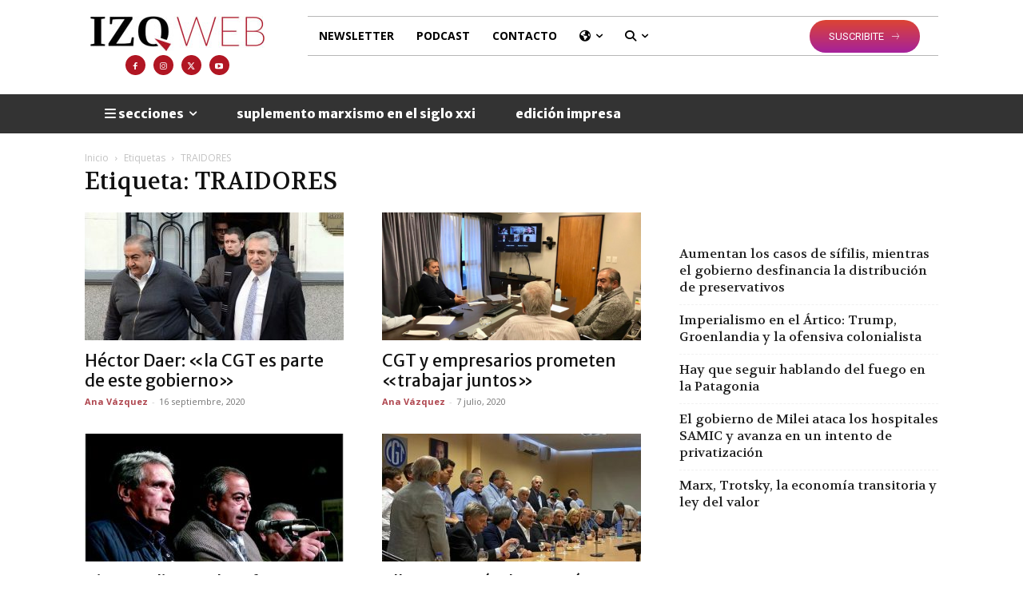

--- FILE ---
content_type: text/html; charset=UTF-8
request_url: https://izquierdaweb.com/tag/traidores/
body_size: 37839
content:
<!doctype html >
<!--[if IE 8]><html class="ie8" lang="en"> <![endif]-->
<!--[if IE 9]><html class="ie9" lang="en"> <![endif]-->
<!--[if gt IE 8]><!--><html lang="es"> <!--<![endif]--><head><title>TRAIDORES archivos - Izquierda Web</title><meta charset="UTF-8" /><link rel="preconnect" href="https://fonts.gstatic.com/" crossorigin /><meta name="viewport" content="width=device-width, initial-scale=1.0"><link rel="pingback" href="https://izquierdaweb.com/xmlrpc.php" /><meta name='robots' content='index, follow, max-image-preview:large, max-snippet:-1, max-video-preview:-1' /><link rel="icon" type="image/png" href="https://izquierdaweb.com/wp-content/uploads/2021/10/favicon.png"><link rel="apple-touch-icon" sizes="76x76" href="https://izquierdaweb.com/wp-content/uploads/2021/10/favicon.png"/><link rel="apple-touch-icon" sizes="120x120" href="https://izquierdaweb.com/wp-content/uploads/2021/10/favicon.png"/><link rel="apple-touch-icon" sizes="152x152" href="https://izquierdaweb.com/wp-content/uploads/2021/10/favicon.png"/><link rel="apple-touch-icon" sizes="114x114" href="https://izquierdaweb.com/wp-content/uploads/2021/10/favicon.png"/><link rel="apple-touch-icon" sizes="144x144" href="https://izquierdaweb.com/wp-content/uploads/2021/10/favicon.png"/><link rel="canonical" href="https://izquierdaweb.com/tag/traidores/" /><link rel="next" href="https://izquierdaweb.com/tag/traidores/page/2/" /><meta property="og:locale" content="es_ES" /><meta property="og:type" content="article" /><meta property="og:title" content="TRAIDORES archivos - Izquierda Web" /><meta property="og:url" content="https://izquierdaweb.com/tag/traidores/" /><meta property="og:site_name" content="Izquierda Web" /><meta property="og:image" content="https://izquierdaweb.com/wp-content/uploads/2018/10/perfil.jpg" /><meta property="og:image:width" content="375" /><meta property="og:image:height" content="375" /><meta property="og:image:type" content="image/jpeg" /><meta name="twitter:card" content="summary_large_image" /><meta name="twitter:site" content="@izquierdaweb" /> <script type="application/ld+json" class="yoast-schema-graph">{"@context":"https://schema.org","@graph":[{"@type":"CollectionPage","@id":"https://izquierdaweb.com/tag/traidores/","url":"https://izquierdaweb.com/tag/traidores/","name":"TRAIDORES archivos - Izquierda Web","isPartOf":{"@id":"https://izquierdaweb.com/#website"},"primaryImageOfPage":{"@id":"https://izquierdaweb.com/tag/traidores/#primaryimage"},"image":{"@id":"https://izquierdaweb.com/tag/traidores/#primaryimage"},"thumbnailUrl":"https://izquierdaweb.com/wp-content/uploads/2020/09/Daer-Fernandez.jpg","breadcrumb":{"@id":"https://izquierdaweb.com/tag/traidores/#breadcrumb"},"inLanguage":"es"},{"@type":"ImageObject","inLanguage":"es","@id":"https://izquierdaweb.com/tag/traidores/#primaryimage","url":"https://izquierdaweb.com/wp-content/uploads/2020/09/Daer-Fernandez.jpg","contentUrl":"https://izquierdaweb.com/wp-content/uploads/2020/09/Daer-Fernandez.jpg","width":800,"height":483},{"@type":"BreadcrumbList","@id":"https://izquierdaweb.com/tag/traidores/#breadcrumb","itemListElement":[{"@type":"ListItem","position":1,"name":"Portada","item":"https://izquierdaweb.com/"},{"@type":"ListItem","position":2,"name":"TRAIDORES"}]},{"@type":"WebSite","@id":"https://izquierdaweb.com/#website","url":"https://izquierdaweb.com/","name":"Izquierda Web","description":"Noticias de los trabajadores, las mujeres y la juventud","publisher":{"@id":"https://izquierdaweb.com/#organization"},"potentialAction":[{"@type":"SearchAction","target":{"@type":"EntryPoint","urlTemplate":"https://izquierdaweb.com/?s={search_term_string}"},"query-input":{"@type":"PropertyValueSpecification","valueRequired":true,"valueName":"search_term_string"}}],"inLanguage":"es"},{"@type":"Organization","@id":"https://izquierdaweb.com/#organization","name":"Izquierda Web","url":"https://izquierdaweb.com/","logo":{"@type":"ImageObject","inLanguage":"es","@id":"https://izquierdaweb.com/#/schema/logo/image/","url":"https://izquierdaweb.com/wp-content/uploads/2022/04/izqweb.jpg","contentUrl":"https://izquierdaweb.com/wp-content/uploads/2022/04/izqweb.jpg","width":218,"height":44,"caption":"Izquierda Web"},"image":{"@id":"https://izquierdaweb.com/#/schema/logo/image/"},"sameAs":["https://www.facebook.com/izquierdaweb","https://x.com/izquierdaweb","https://www.instagram.com/izquierdaweb","https://www.youtube.com/user/izquierdaweb"]}]}</script> <link rel='dns-prefetch' href='//fonts.googleapis.com' /><link rel='dns-prefetch' href='//use.fontawesome.com' /><link rel="alternate" type="application/rss+xml" title="Izquierda Web &raquo; Feed" href="https://izquierdaweb.com/feed/" /><link rel="alternate" type="application/rss+xml" title="Izquierda Web &raquo; Feed de los comentarios" href="https://izquierdaweb.com/comments/feed/" /><link rel="alternate" type="application/rss+xml" title="Izquierda Web &raquo; Etiqueta TRAIDORES del feed" href="https://izquierdaweb.com/tag/traidores/feed/" /> <script>WebFontConfig={google:{families:["Volkhov:400,600,700,800","Merriweather Sans:400,600,700,800","Open Sans:400,600,700,800","Roboto:400,500,700,600,800","Merriweather Sans:900,400,700,300"]}};if ( typeof WebFont === "object" && typeof WebFont.load === "function" ) { WebFont.load( WebFontConfig ); }</script><script data-optimized="1" src="https://izquierdaweb.com/wp-content/plugins/litespeed-cache/assets/js/webfontloader.min.js"></script> <style id='pdfemb-pdf-embedder-viewer-style-inline-css' type='text/css'>.wp-block-pdfemb-pdf-embedder-viewer{max-width:none}</style><style id='font-awesome-svg-styles-default-inline-css' type='text/css'>.svg-inline--fa {
  display: inline-block;
  height: 1em;
  overflow: visible;
  vertical-align: -.125em;
}</style><link data-optimized="1" rel='stylesheet' id='font-awesome-svg-styles-css' href='https://izquierdaweb.com/wp-content/litespeed/css/c8e4edf52ec04105a9a289c4283b8cfd.css?ver=b8cfd' type='text/css' media='all' /><style id='font-awesome-svg-styles-inline-css' type='text/css'>.wp-block-font-awesome-icon svg::before,
   .wp-rich-text-font-awesome-icon svg::before {content: unset;}</style><style id='classic-theme-styles-inline-css' type='text/css'>/*! This file is auto-generated */
.wp-block-button__link{color:#fff;background-color:#32373c;border-radius:9999px;box-shadow:none;text-decoration:none;padding:calc(.667em + 2px) calc(1.333em + 2px);font-size:1.125em}.wp-block-file__button{background:#32373c;color:#fff;text-decoration:none}</style><style id='global-styles-inline-css' type='text/css'>body{--wp--preset--color--black: #000000;--wp--preset--color--cyan-bluish-gray: #abb8c3;--wp--preset--color--white: #ffffff;--wp--preset--color--pale-pink: #f78da7;--wp--preset--color--vivid-red: #cf2e2e;--wp--preset--color--luminous-vivid-orange: #ff6900;--wp--preset--color--luminous-vivid-amber: #fcb900;--wp--preset--color--light-green-cyan: #7bdcb5;--wp--preset--color--vivid-green-cyan: #00d084;--wp--preset--color--pale-cyan-blue: #8ed1fc;--wp--preset--color--vivid-cyan-blue: #0693e3;--wp--preset--color--vivid-purple: #9b51e0;--wp--preset--gradient--vivid-cyan-blue-to-vivid-purple: linear-gradient(135deg,rgba(6,147,227,1) 0%,rgb(155,81,224) 100%);--wp--preset--gradient--light-green-cyan-to-vivid-green-cyan: linear-gradient(135deg,rgb(122,220,180) 0%,rgb(0,208,130) 100%);--wp--preset--gradient--luminous-vivid-amber-to-luminous-vivid-orange: linear-gradient(135deg,rgba(252,185,0,1) 0%,rgba(255,105,0,1) 100%);--wp--preset--gradient--luminous-vivid-orange-to-vivid-red: linear-gradient(135deg,rgba(255,105,0,1) 0%,rgb(207,46,46) 100%);--wp--preset--gradient--very-light-gray-to-cyan-bluish-gray: linear-gradient(135deg,rgb(238,238,238) 0%,rgb(169,184,195) 100%);--wp--preset--gradient--cool-to-warm-spectrum: linear-gradient(135deg,rgb(74,234,220) 0%,rgb(151,120,209) 20%,rgb(207,42,186) 40%,rgb(238,44,130) 60%,rgb(251,105,98) 80%,rgb(254,248,76) 100%);--wp--preset--gradient--blush-light-purple: linear-gradient(135deg,rgb(255,206,236) 0%,rgb(152,150,240) 100%);--wp--preset--gradient--blush-bordeaux: linear-gradient(135deg,rgb(254,205,165) 0%,rgb(254,45,45) 50%,rgb(107,0,62) 100%);--wp--preset--gradient--luminous-dusk: linear-gradient(135deg,rgb(255,203,112) 0%,rgb(199,81,192) 50%,rgb(65,88,208) 100%);--wp--preset--gradient--pale-ocean: linear-gradient(135deg,rgb(255,245,203) 0%,rgb(182,227,212) 50%,rgb(51,167,181) 100%);--wp--preset--gradient--electric-grass: linear-gradient(135deg,rgb(202,248,128) 0%,rgb(113,206,126) 100%);--wp--preset--gradient--midnight: linear-gradient(135deg,rgb(2,3,129) 0%,rgb(40,116,252) 100%);--wp--preset--font-size--small: 11px;--wp--preset--font-size--medium: 20px;--wp--preset--font-size--large: 32px;--wp--preset--font-size--x-large: 42px;--wp--preset--font-size--regular: 15px;--wp--preset--font-size--larger: 50px;--wp--preset--spacing--20: 0.44rem;--wp--preset--spacing--30: 0.67rem;--wp--preset--spacing--40: 1rem;--wp--preset--spacing--50: 1.5rem;--wp--preset--spacing--60: 2.25rem;--wp--preset--spacing--70: 3.38rem;--wp--preset--spacing--80: 5.06rem;--wp--preset--shadow--natural: 6px 6px 9px rgba(0, 0, 0, 0.2);--wp--preset--shadow--deep: 12px 12px 50px rgba(0, 0, 0, 0.4);--wp--preset--shadow--sharp: 6px 6px 0px rgba(0, 0, 0, 0.2);--wp--preset--shadow--outlined: 6px 6px 0px -3px rgba(255, 255, 255, 1), 6px 6px rgba(0, 0, 0, 1);--wp--preset--shadow--crisp: 6px 6px 0px rgba(0, 0, 0, 1);}:where(.is-layout-flex){gap: 0.5em;}:where(.is-layout-grid){gap: 0.5em;}body .is-layout-flow > .alignleft{float: left;margin-inline-start: 0;margin-inline-end: 2em;}body .is-layout-flow > .alignright{float: right;margin-inline-start: 2em;margin-inline-end: 0;}body .is-layout-flow > .aligncenter{margin-left: auto !important;margin-right: auto !important;}body .is-layout-constrained > .alignleft{float: left;margin-inline-start: 0;margin-inline-end: 2em;}body .is-layout-constrained > .alignright{float: right;margin-inline-start: 2em;margin-inline-end: 0;}body .is-layout-constrained > .aligncenter{margin-left: auto !important;margin-right: auto !important;}body .is-layout-constrained > :where(:not(.alignleft):not(.alignright):not(.alignfull)){max-width: var(--wp--style--global--content-size);margin-left: auto !important;margin-right: auto !important;}body .is-layout-constrained > .alignwide{max-width: var(--wp--style--global--wide-size);}body .is-layout-flex{display: flex;}body .is-layout-flex{flex-wrap: wrap;align-items: center;}body .is-layout-flex > *{margin: 0;}body .is-layout-grid{display: grid;}body .is-layout-grid > *{margin: 0;}:where(.wp-block-columns.is-layout-flex){gap: 2em;}:where(.wp-block-columns.is-layout-grid){gap: 2em;}:where(.wp-block-post-template.is-layout-flex){gap: 1.25em;}:where(.wp-block-post-template.is-layout-grid){gap: 1.25em;}.has-black-color{color: var(--wp--preset--color--black) !important;}.has-cyan-bluish-gray-color{color: var(--wp--preset--color--cyan-bluish-gray) !important;}.has-white-color{color: var(--wp--preset--color--white) !important;}.has-pale-pink-color{color: var(--wp--preset--color--pale-pink) !important;}.has-vivid-red-color{color: var(--wp--preset--color--vivid-red) !important;}.has-luminous-vivid-orange-color{color: var(--wp--preset--color--luminous-vivid-orange) !important;}.has-luminous-vivid-amber-color{color: var(--wp--preset--color--luminous-vivid-amber) !important;}.has-light-green-cyan-color{color: var(--wp--preset--color--light-green-cyan) !important;}.has-vivid-green-cyan-color{color: var(--wp--preset--color--vivid-green-cyan) !important;}.has-pale-cyan-blue-color{color: var(--wp--preset--color--pale-cyan-blue) !important;}.has-vivid-cyan-blue-color{color: var(--wp--preset--color--vivid-cyan-blue) !important;}.has-vivid-purple-color{color: var(--wp--preset--color--vivid-purple) !important;}.has-black-background-color{background-color: var(--wp--preset--color--black) !important;}.has-cyan-bluish-gray-background-color{background-color: var(--wp--preset--color--cyan-bluish-gray) !important;}.has-white-background-color{background-color: var(--wp--preset--color--white) !important;}.has-pale-pink-background-color{background-color: var(--wp--preset--color--pale-pink) !important;}.has-vivid-red-background-color{background-color: var(--wp--preset--color--vivid-red) !important;}.has-luminous-vivid-orange-background-color{background-color: var(--wp--preset--color--luminous-vivid-orange) !important;}.has-luminous-vivid-amber-background-color{background-color: var(--wp--preset--color--luminous-vivid-amber) !important;}.has-light-green-cyan-background-color{background-color: var(--wp--preset--color--light-green-cyan) !important;}.has-vivid-green-cyan-background-color{background-color: var(--wp--preset--color--vivid-green-cyan) !important;}.has-pale-cyan-blue-background-color{background-color: var(--wp--preset--color--pale-cyan-blue) !important;}.has-vivid-cyan-blue-background-color{background-color: var(--wp--preset--color--vivid-cyan-blue) !important;}.has-vivid-purple-background-color{background-color: var(--wp--preset--color--vivid-purple) !important;}.has-black-border-color{border-color: var(--wp--preset--color--black) !important;}.has-cyan-bluish-gray-border-color{border-color: var(--wp--preset--color--cyan-bluish-gray) !important;}.has-white-border-color{border-color: var(--wp--preset--color--white) !important;}.has-pale-pink-border-color{border-color: var(--wp--preset--color--pale-pink) !important;}.has-vivid-red-border-color{border-color: var(--wp--preset--color--vivid-red) !important;}.has-luminous-vivid-orange-border-color{border-color: var(--wp--preset--color--luminous-vivid-orange) !important;}.has-luminous-vivid-amber-border-color{border-color: var(--wp--preset--color--luminous-vivid-amber) !important;}.has-light-green-cyan-border-color{border-color: var(--wp--preset--color--light-green-cyan) !important;}.has-vivid-green-cyan-border-color{border-color: var(--wp--preset--color--vivid-green-cyan) !important;}.has-pale-cyan-blue-border-color{border-color: var(--wp--preset--color--pale-cyan-blue) !important;}.has-vivid-cyan-blue-border-color{border-color: var(--wp--preset--color--vivid-cyan-blue) !important;}.has-vivid-purple-border-color{border-color: var(--wp--preset--color--vivid-purple) !important;}.has-vivid-cyan-blue-to-vivid-purple-gradient-background{background: var(--wp--preset--gradient--vivid-cyan-blue-to-vivid-purple) !important;}.has-light-green-cyan-to-vivid-green-cyan-gradient-background{background: var(--wp--preset--gradient--light-green-cyan-to-vivid-green-cyan) !important;}.has-luminous-vivid-amber-to-luminous-vivid-orange-gradient-background{background: var(--wp--preset--gradient--luminous-vivid-amber-to-luminous-vivid-orange) !important;}.has-luminous-vivid-orange-to-vivid-red-gradient-background{background: var(--wp--preset--gradient--luminous-vivid-orange-to-vivid-red) !important;}.has-very-light-gray-to-cyan-bluish-gray-gradient-background{background: var(--wp--preset--gradient--very-light-gray-to-cyan-bluish-gray) !important;}.has-cool-to-warm-spectrum-gradient-background{background: var(--wp--preset--gradient--cool-to-warm-spectrum) !important;}.has-blush-light-purple-gradient-background{background: var(--wp--preset--gradient--blush-light-purple) !important;}.has-blush-bordeaux-gradient-background{background: var(--wp--preset--gradient--blush-bordeaux) !important;}.has-luminous-dusk-gradient-background{background: var(--wp--preset--gradient--luminous-dusk) !important;}.has-pale-ocean-gradient-background{background: var(--wp--preset--gradient--pale-ocean) !important;}.has-electric-grass-gradient-background{background: var(--wp--preset--gradient--electric-grass) !important;}.has-midnight-gradient-background{background: var(--wp--preset--gradient--midnight) !important;}.has-small-font-size{font-size: var(--wp--preset--font-size--small) !important;}.has-medium-font-size{font-size: var(--wp--preset--font-size--medium) !important;}.has-large-font-size{font-size: var(--wp--preset--font-size--large) !important;}.has-x-large-font-size{font-size: var(--wp--preset--font-size--x-large) !important;}
.wp-block-navigation a:where(:not(.wp-element-button)){color: inherit;}
:where(.wp-block-post-template.is-layout-flex){gap: 1.25em;}:where(.wp-block-post-template.is-layout-grid){gap: 1.25em;}
:where(.wp-block-columns.is-layout-flex){gap: 2em;}:where(.wp-block-columns.is-layout-grid){gap: 2em;}
.wp-block-pullquote{font-size: 1.5em;line-height: 1.6;}</style><link data-optimized="1" rel='stylesheet' id='contact-form-7-css' href='https://izquierdaweb.com/wp-content/litespeed/css/56f95c962a61db66f7a21d30c6b0acba.css?ver=0acba' type='text/css' media='all' /><link data-optimized="1" rel='stylesheet' id='wordpress-popular-posts-css-css' href='https://izquierdaweb.com/wp-content/litespeed/css/c569215813b91c27e62d68d1d2df2c8a.css?ver=f2c8a' type='text/css' media='all' /><link data-optimized="1" rel='stylesheet' id='td-plugin-multi-purpose-css' href='https://izquierdaweb.com/wp-content/litespeed/css/1a2eb3aa5db53711525537348ef0a604.css?ver=0a604' type='text/css' media='all' /><link rel='stylesheet' id='font-awesome-official-css' href='https://use.fontawesome.com/releases/v6.4.2/css/all.css' type='text/css' media='all' integrity="sha384-blOohCVdhjmtROpu8+CfTnUWham9nkX7P7OZQMst+RUnhtoY/9qemFAkIKOYxDI3" crossorigin="anonymous" /><link data-optimized="1" rel='stylesheet' id='td-multipurpose-css' href='https://izquierdaweb.com/wp-content/litespeed/css/70a98e56ba37376f7e65b90a33570e96.css?ver=70e96' type='text/css' media='all' /><link data-optimized="1" rel='stylesheet' id='td-theme-css' href='https://izquierdaweb.com/wp-content/litespeed/css/43a6a0701364ff312ac66a4317e13078.css?ver=13078' type='text/css' media='all' /><style id='td-theme-inline-css' type='text/css'>@media (max-width:767px){.td-header-desktop-wrap{display:none}}@media (min-width:767px){.td-header-mobile-wrap{display:none}}</style><link data-optimized="1" rel='stylesheet' id='td-legacy-framework-front-style-css' href='https://izquierdaweb.com/wp-content/litespeed/css/74c892edee4a94c3ae3032e18a12ffee.css?ver=2ffee' type='text/css' media='all' /><link data-optimized="1" rel='stylesheet' id='td-standard-pack-framework-front-style-css' href='https://izquierdaweb.com/wp-content/litespeed/css/70a01c0bc250c538e0a9e910fc0ad517.css?ver=ad517' type='text/css' media='all' /><link data-optimized="1" rel='stylesheet' id='td-theme-demo-style-css' href='https://izquierdaweb.com/wp-content/litespeed/css/8d515d46305cf9fea38fcb45bdea9b64.css?ver=a9b64' type='text/css' media='all' /><link data-optimized="1" rel='stylesheet' id='tdb_style_cloud_templates_front-css' href='https://izquierdaweb.com/wp-content/litespeed/css/3c0c37dceecdf35519a0abbc61d4635a.css?ver=4635a' type='text/css' media='all' /><link rel='stylesheet' id='font-awesome-official-v4shim-css' href='https://use.fontawesome.com/releases/v6.4.2/css/v4-shims.css' type='text/css' media='all' integrity="sha384-IqMDcR2qh8kGcGdRrxwop5R2GiUY5h8aDR/LhYxPYiXh3sAAGGDkFvFqWgFvTsTd" crossorigin="anonymous" /> <script type="text/javascript" src="https://izquierdaweb.com/wp-includes/js/jquery/jquery.min.js" id="jquery-core-js"></script> <script type="text/javascript" src="https://izquierdaweb.com/wp-includes/js/jquery/jquery-migrate.min.js" id="jquery-migrate-js"></script> <script type="application/json" id="wpp-json">{"sampling_active":0,"sampling_rate":100,"ajax_url":"https:\/\/izquierdaweb.com\/wp-json\/wordpress-popular-posts\/v1\/popular-posts","api_url":"https:\/\/izquierdaweb.com\/wp-json\/wordpress-popular-posts","ID":0,"token":"6a27d7da20","lang":0,"debug":0}</script> <script type="text/javascript" src="https://izquierdaweb.com/wp-content/plugins/wordpress-popular-posts/assets/js/wpp.min.js" id="wpp-js-js"></script> <link rel="https://api.w.org/" href="https://izquierdaweb.com/wp-json/" /><link rel="alternate" type="application/json" href="https://izquierdaweb.com/wp-json/wp/v2/tags/740" /><link rel="EditURI" type="application/rsd+xml" title="RSD" href="https://izquierdaweb.com/xmlrpc.php?rsd" /><style>.molongui-disabled-link
                {
                    border-bottom: none !important;
                    text-decoration: none !important;
                    color: inherit !important;
                    cursor: inherit !important;
                }
                .molongui-disabled-link:hover,
                .molongui-disabled-link:hover span
                {
                    border-bottom: none !important;
                    text-decoration: none !important;
                    color: inherit !important;
                    cursor: inherit !important;
                }</style><style id="wpp-loading-animation-styles">@-webkit-keyframes bgslide{from{background-position-x:0}to{background-position-x:-200%}}@keyframes bgslide{from{background-position-x:0}to{background-position-x:-200%}}.wpp-widget-placeholder,.wpp-widget-block-placeholder,.wpp-shortcode-placeholder{margin:0 auto;width:60px;height:3px;background:#dd3737;background:linear-gradient(90deg,#dd3737 0%,#571313 10%,#dd3737 100%);background-size:200% auto;border-radius:3px;-webkit-animation:bgslide 1s infinite linear;animation:bgslide 1s infinite linear}</style> <script>window.tdb_global_vars = {"wpRestUrl":"https:\/\/izquierdaweb.com\/wp-json\/","permalinkStructure":"\/%postname%\/"};
        window.tdb_p_autoload_vars = {"isAjax":false,"isAdminBarShowing":false,"autoloadScrollPercent":50};</script> <style id="tdb-global-colors">:root{--accent-color:#fff}</style> <script>var tdBlocksArray = []; //here we store all the items for the current page

	    // td_block class - each ajax block uses a object of this class for requests
	    function tdBlock() {
		    this.id = '';
		    this.block_type = 1; //block type id (1-234 etc)
		    this.atts = '';
		    this.td_column_number = '';
		    this.td_current_page = 1; //
		    this.post_count = 0; //from wp
		    this.found_posts = 0; //from wp
		    this.max_num_pages = 0; //from wp
		    this.td_filter_value = ''; //current live filter value
		    this.is_ajax_running = false;
		    this.td_user_action = ''; // load more or infinite loader (used by the animation)
		    this.header_color = '';
		    this.ajax_pagination_infinite_stop = ''; //show load more at page x
	    }

        // td_js_generator - mini detector
        ( function () {
            var htmlTag = document.getElementsByTagName("html")[0];

	        if ( navigator.userAgent.indexOf("MSIE 10.0") > -1 ) {
                htmlTag.className += ' ie10';
            }

            if ( !!navigator.userAgent.match(/Trident.*rv\:11\./) ) {
                htmlTag.className += ' ie11';
            }

	        if ( navigator.userAgent.indexOf("Edge") > -1 ) {
                htmlTag.className += ' ieEdge';
            }

            if ( /(iPad|iPhone|iPod)/g.test(navigator.userAgent) ) {
                htmlTag.className += ' td-md-is-ios';
            }

            var user_agent = navigator.userAgent.toLowerCase();
            if ( user_agent.indexOf("android") > -1 ) {
                htmlTag.className += ' td-md-is-android';
            }

            if ( -1 !== navigator.userAgent.indexOf('Mac OS X')  ) {
                htmlTag.className += ' td-md-is-os-x';
            }

            if ( /chrom(e|ium)/.test(navigator.userAgent.toLowerCase()) ) {
               htmlTag.className += ' td-md-is-chrome';
            }

            if ( -1 !== navigator.userAgent.indexOf('Firefox') ) {
                htmlTag.className += ' td-md-is-firefox';
            }

            if ( -1 !== navigator.userAgent.indexOf('Safari') && -1 === navigator.userAgent.indexOf('Chrome') ) {
                htmlTag.className += ' td-md-is-safari';
            }

            if( -1 !== navigator.userAgent.indexOf('IEMobile') ){
                htmlTag.className += ' td-md-is-iemobile';
            }

        })();

        var tdLocalCache = {};

        ( function () {
            "use strict";

            tdLocalCache = {
                data: {},
                remove: function (resource_id) {
                    delete tdLocalCache.data[resource_id];
                },
                exist: function (resource_id) {
                    return tdLocalCache.data.hasOwnProperty(resource_id) && tdLocalCache.data[resource_id] !== null;
                },
                get: function (resource_id) {
                    return tdLocalCache.data[resource_id];
                },
                set: function (resource_id, cachedData) {
                    tdLocalCache.remove(resource_id);
                    tdLocalCache.data[resource_id] = cachedData;
                }
            };
        })();

    
    
var td_viewport_interval_list=[{"limitBottom":767,"sidebarWidth":228},{"limitBottom":1018,"sidebarWidth":300},{"limitBottom":1140,"sidebarWidth":324}];
var td_animation_stack_effect="type0";
var tds_animation_stack=true;
var td_animation_stack_specific_selectors=".entry-thumb, img, .td-lazy-img";
var td_animation_stack_general_selectors=".td-animation-stack img, .td-animation-stack .entry-thumb, .post img, .td-animation-stack .td-lazy-img";
var tds_video_scroll="enabled";
var tds_video_playing_one="enabled";
var tds_video_pause_hidden="enabled";
var tds_video_lazy="enabled";
var tdc_is_installed="yes";
var td_ajax_url="https:\/\/izquierdaweb.com\/wp-admin\/admin-ajax.php?td_theme_name=Newspaper&v=12.6.3";
var td_get_template_directory_uri="https:\/\/izquierdaweb.com\/wp-content\/plugins\/td-composer\/legacy\/common";
var tds_snap_menu="";
var tds_logo_on_sticky="";
var tds_header_style="3";
var td_please_wait="Por favor espera...";
var td_email_user_pass_incorrect="Usuario o contrase\u00f1a incorrecta!";
var td_email_user_incorrect="Correo electr\u00f3nico o nombre de usuario incorrecto!";
var td_email_incorrect="Email incorrecto!";
var td_user_incorrect="Username incorrect!";
var td_email_user_empty="Email or username empty!";
var td_pass_empty="Pass empty!";
var td_pass_pattern_incorrect="Invalid Pass Pattern!";
var td_retype_pass_incorrect="Retyped Pass incorrect!";
var tds_more_articles_on_post_enable="show";
var tds_more_articles_on_post_time_to_wait="";
var tds_more_articles_on_post_pages_distance_from_top=0;
var tds_captcha="";
var tds_theme_color_site_wide="#b11623";
var tds_smart_sidebar="enabled";
var tdThemeName="Newspaper";
var tdThemeNameWl="Newspaper";
var td_magnific_popup_translation_tPrev="Anterior (tecla de flecha izquierda)";
var td_magnific_popup_translation_tNext="Siguiente (tecla de flecha derecha)";
var td_magnific_popup_translation_tCounter="%curr% de %total%";
var td_magnific_popup_translation_ajax_tError="El contenido de %url% no pudo cargarse.";
var td_magnific_popup_translation_image_tError="La imagen #%curr% no pudo cargarse.";
var tdBlockNonce="5f5e12d9c3";
var tdMobileMenu="enabled";
var tdMobileSearch="enabled";
var tdsDateFormat="l, F j, Y, g:i a";
var tdDateNamesI18n={"month_names":["enero","febrero","marzo","abril","mayo","junio","julio","agosto","septiembre","octubre","noviembre","diciembre"],"month_names_short":["Ene","Feb","Mar","Abr","May","Jun","Jul","Ago","Sep","Oct","Nov","Dic"],"day_names":["domingo","lunes","martes","mi\u00e9rcoles","jueves","viernes","s\u00e1bado"],"day_names_short":["Dom","Lun","Mar","Mi\u00e9","Jue","Vie","S\u00e1b"]};
var tdb_modal_confirm="Ahorrar";
var tdb_modal_cancel="Cancelar";
var tdb_modal_confirm_alt="S\u00ed";
var tdb_modal_cancel_alt="No";
var td_ad_background_click_link="";
var td_ad_background_click_target="";</script> <style>@font-face{font-family:"DAY-ROMAN";src:local("DAY-ROMAN"),url("https://tester.izquierdaweb.com/wp-content/uploads/2022/03/DAY-O.txt") format("woff");font-display:swap}ul.sf-menu>.menu-item>a{font-family:"Merriweather Sans";font-size:16px;line-height:36px;font-weight:600;text-transform:lowercase}.sf-menu ul .menu-item a{font-family:"Merriweather Sans"}.td-mobile-content .td-mobile-main-menu>li>a{font-family:Volkhov}.td-mobile-content .sub-menu a{font-family:Volkhov}#td-mobile-nav,#td-mobile-nav .wpb_button,.td-search-wrap-mob{font-family:Volkhov}.td-page-title,.td-category-title-holder .td-page-title{font-family:Volkhov}.td-page-content p,.td-page-content li,.td-page-content .td_block_text_with_title,.wpb_text_column p{font-family:DAY-ROMAN;font-size:16px}.td-page-content h1,.wpb_text_column h1{font-family:Volkhov}.td-page-content h2,.wpb_text_column h2{font-family:Volkhov}.td-page-content h3,.wpb_text_column h3{font-family:Volkhov}.td-page-content h4,.wpb_text_column h4{font-family:Volkhov}.td-page-content h5,.wpb_text_column h5{font-family:Volkhov}.td-page-content h6,.wpb_text_column h6{font-family:Volkhov}body,p{font-family:DAY-ROMAN;font-size:19px}.white-popup-block:before{background-image:url('https://tester.izquierdaweb.com/wp-content/uploads/2021/12/footer_bg.jpg')}:root{--td_excl_label:'EXCLUSIVO';--td_theme_color:#b11623;--td_slider_text:rgba(177,22,35,0.7);--td_header_color:#b11623;--td_text_header_color:#b11623;--td_mobile_menu_color:#b11623;--td_mobile_gradient_one_mob:#af464f;--td_mobile_gradient_two_mob:#af464f;--td_mobile_text_active_color:#ffffff;--td_mobile_button_color_mob:#af464f;--td_login_hover_background:#af464f;--td_login_hover_color:#ffffff;--td_login_gradient_one:#af464f;--td_login_gradient_two:#af666c}@font-face{font-family:"DAY-ROMAN";src:local("DAY-ROMAN"),url("https://tester.izquierdaweb.com/wp-content/uploads/2022/03/DAY-O.txt") format("woff");font-display:swap}.td-header-style-12 .td-header-menu-wrap-full,.td-header-style-12 .td-affix,.td-grid-style-1.td-hover-1 .td-big-grid-post:hover .td-post-category,.td-grid-style-5.td-hover-1 .td-big-grid-post:hover .td-post-category,.td_category_template_3 .td-current-sub-category,.td_category_template_8 .td-category-header .td-category a.td-current-sub-category,.td_category_template_4 .td-category-siblings .td-category a:hover,.td_block_big_grid_9.td-grid-style-1 .td-post-category,.td_block_big_grid_9.td-grid-style-5 .td-post-category,.td-grid-style-6.td-hover-1 .td-module-thumb:after,.tdm-menu-active-style5 .td-header-menu-wrap .sf-menu>.current-menu-item>a,.tdm-menu-active-style5 .td-header-menu-wrap .sf-menu>.current-menu-ancestor>a,.tdm-menu-active-style5 .td-header-menu-wrap .sf-menu>.current-category-ancestor>a,.tdm-menu-active-style5 .td-header-menu-wrap .sf-menu>li>a:hover,.tdm-menu-active-style5 .td-header-menu-wrap .sf-menu>.sfHover>a{background-color:#b11623}.td_mega_menu_sub_cats .cur-sub-cat,.td-mega-span h3 a:hover,.td_mod_mega_menu:hover .entry-title a,.header-search-wrap .result-msg a:hover,.td-header-top-menu .td-drop-down-search .td_module_wrap:hover .entry-title a,.td-header-top-menu .td-icon-search:hover,.td-header-wrap .result-msg a:hover,.top-header-menu li a:hover,.top-header-menu .current-menu-item>a,.top-header-menu .current-menu-ancestor>a,.top-header-menu .current-category-ancestor>a,.td-social-icon-wrap>a:hover,.td-header-sp-top-widget .td-social-icon-wrap a:hover,.td_mod_related_posts:hover h3>a,.td-post-template-11 .td-related-title .td-related-left:hover,.td-post-template-11 .td-related-title .td-related-right:hover,.td-post-template-11 .td-related-title .td-cur-simple-item,.td-post-template-11 .td_block_related_posts .td-next-prev-wrap a:hover,.td-category-header .td-pulldown-category-filter-link:hover,.td-category-siblings .td-subcat-dropdown a:hover,.td-category-siblings .td-subcat-dropdown a.td-current-sub-category,.footer-text-wrap .footer-email-wrap a,.footer-social-wrap a:hover,.td_module_17 .td-read-more a:hover,.td_module_18 .td-read-more a:hover,.td_module_19 .td-post-author-name a:hover,.td-pulldown-syle-2 .td-subcat-dropdown:hover .td-subcat-more span,.td-pulldown-syle-2 .td-subcat-dropdown:hover .td-subcat-more i,.td-pulldown-syle-3 .td-subcat-dropdown:hover .td-subcat-more span,.td-pulldown-syle-3 .td-subcat-dropdown:hover .td-subcat-more i,.tdm-menu-active-style3 .tdm-header.td-header-wrap .sf-menu>.current-category-ancestor>a,.tdm-menu-active-style3 .tdm-header.td-header-wrap .sf-menu>.current-menu-ancestor>a,.tdm-menu-active-style3 .tdm-header.td-header-wrap .sf-menu>.current-menu-item>a,.tdm-menu-active-style3 .tdm-header.td-header-wrap .sf-menu>.sfHover>a,.tdm-menu-active-style3 .tdm-header.td-header-wrap .sf-menu>li>a:hover{color:#b11623}.td-mega-menu-page .wpb_content_element ul li a:hover,.td-theme-wrap .td-aj-search-results .td_module_wrap:hover .entry-title a,.td-theme-wrap .header-search-wrap .result-msg a:hover{color:#b11623!important}.td_category_template_8 .td-category-header .td-category a.td-current-sub-category,.td_category_template_4 .td-category-siblings .td-category a:hover,.tdm-menu-active-style4 .tdm-header .sf-menu>.current-menu-item>a,.tdm-menu-active-style4 .tdm-header .sf-menu>.current-menu-ancestor>a,.tdm-menu-active-style4 .tdm-header .sf-menu>.current-category-ancestor>a,.tdm-menu-active-style4 .tdm-header .sf-menu>li>a:hover,.tdm-menu-active-style4 .tdm-header .sf-menu>.sfHover>a{border-color:#b11623}.td-header-wrap .td-header-top-menu-full,.td-header-wrap .top-header-menu .sub-menu,.tdm-header-style-1.td-header-wrap .td-header-top-menu-full,.tdm-header-style-1.td-header-wrap .top-header-menu .sub-menu,.tdm-header-style-2.td-header-wrap .td-header-top-menu-full,.tdm-header-style-2.td-header-wrap .top-header-menu .sub-menu,.tdm-header-style-3.td-header-wrap .td-header-top-menu-full,.tdm-header-style-3.td-header-wrap .top-header-menu .sub-menu{background-color:#005689}.td-header-style-8 .td-header-top-menu-full{background-color:transparent}.td-header-style-8 .td-header-top-menu-full .td-header-top-menu{background-color:#005689;padding-left:15px;padding-right:15px}.td-header-wrap .td-header-top-menu-full .td-header-top-menu,.td-header-wrap .td-header-top-menu-full{border-bottom:none}.td-header-top-menu,.td-header-top-menu a,.td-header-wrap .td-header-top-menu-full .td-header-top-menu,.td-header-wrap .td-header-top-menu-full a,.td-header-style-8 .td-header-top-menu,.td-header-style-8 .td-header-top-menu a,.td-header-top-menu .td-drop-down-search .entry-title a{color:#ffffff}.top-header-menu .current-menu-item>a,.top-header-menu .current-menu-ancestor>a,.top-header-menu .current-category-ancestor>a,.top-header-menu li a:hover,.td-header-sp-top-widget .td-icon-search:hover{color:rgba(79,172,234,0.7)}.td-header-wrap .td-header-menu-wrap-full,.td-header-menu-wrap.td-affix,.td-header-style-3 .td-header-main-menu,.td-header-style-3 .td-affix .td-header-main-menu,.td-header-style-4 .td-header-main-menu,.td-header-style-4 .td-affix .td-header-main-menu,.td-header-style-8 .td-header-menu-wrap.td-affix,.td-header-style-8 .td-header-top-menu-full{background-color:#333333}.td-boxed-layout .td-header-style-3 .td-header-menu-wrap,.td-boxed-layout .td-header-style-4 .td-header-menu-wrap,.td-header-style-3 .td_stretch_content .td-header-menu-wrap,.td-header-style-4 .td_stretch_content .td-header-menu-wrap{background-color:#333333!important}@media (min-width:1019px){.td-header-style-1 .td-header-sp-recs,.td-header-style-1 .td-header-sp-logo{margin-bottom:28px}}@media (min-width:768px) and (max-width:1018px){.td-header-style-1 .td-header-sp-recs,.td-header-style-1 .td-header-sp-logo{margin-bottom:14px}}.td-header-style-7 .td-header-top-menu{border-bottom:none}.sf-menu>.current-menu-item>a:after,.sf-menu>.current-menu-ancestor>a:after,.sf-menu>.current-category-ancestor>a:after,.sf-menu>li:hover>a:after,.sf-menu>.sfHover>a:after,.td_block_mega_menu .td-next-prev-wrap a:hover,.td-mega-span .td-post-category:hover,.td-header-wrap .black-menu .sf-menu>li>a:hover,.td-header-wrap .black-menu .sf-menu>.current-menu-ancestor>a,.td-header-wrap .black-menu .sf-menu>.sfHover>a,.td-header-wrap .black-menu .sf-menu>.current-menu-item>a,.td-header-wrap .black-menu .sf-menu>.current-menu-ancestor>a,.td-header-wrap .black-menu .sf-menu>.current-category-ancestor>a,.tdm-menu-active-style5 .tdm-header .td-header-menu-wrap .sf-menu>.current-menu-item>a,.tdm-menu-active-style5 .tdm-header .td-header-menu-wrap .sf-menu>.current-menu-ancestor>a,.tdm-menu-active-style5 .tdm-header .td-header-menu-wrap .sf-menu>.current-category-ancestor>a,.tdm-menu-active-style5 .tdm-header .td-header-menu-wrap .sf-menu>li>a:hover,.tdm-menu-active-style5 .tdm-header .td-header-menu-wrap .sf-menu>.sfHover>a{background-color:#b11623}.td_block_mega_menu .td-next-prev-wrap a:hover,.tdm-menu-active-style4 .tdm-header .sf-menu>.current-menu-item>a,.tdm-menu-active-style4 .tdm-header .sf-menu>.current-menu-ancestor>a,.tdm-menu-active-style4 .tdm-header .sf-menu>.current-category-ancestor>a,.tdm-menu-active-style4 .tdm-header .sf-menu>li>a:hover,.tdm-menu-active-style4 .tdm-header .sf-menu>.sfHover>a{border-color:#b11623}.header-search-wrap .td-drop-down-search:before{border-color:transparent transparent #b11623 transparent}.td_mega_menu_sub_cats .cur-sub-cat,.td_mod_mega_menu:hover .entry-title a,.td-theme-wrap .sf-menu ul .td-menu-item>a:hover,.td-theme-wrap .sf-menu ul .sfHover>a,.td-theme-wrap .sf-menu ul .current-menu-ancestor>a,.td-theme-wrap .sf-menu ul .current-category-ancestor>a,.td-theme-wrap .sf-menu ul .current-menu-item>a,.tdm-menu-active-style3 .tdm-header.td-header-wrap .sf-menu>.current-menu-item>a,.tdm-menu-active-style3 .tdm-header.td-header-wrap .sf-menu>.current-menu-ancestor>a,.tdm-menu-active-style3 .tdm-header.td-header-wrap .sf-menu>.current-category-ancestor>a,.tdm-menu-active-style3 .tdm-header.td-header-wrap .sf-menu>li>a:hover,.tdm-menu-active-style3 .tdm-header.td-header-wrap .sf-menu>.sfHover>a{color:#b11623}.td-header-wrap .td-header-menu-wrap .sf-menu>li>a,.td-header-wrap .td-header-menu-social .td-social-icon-wrap a,.td-header-style-4 .td-header-menu-social .td-social-icon-wrap i,.td-header-style-5 .td-header-menu-social .td-social-icon-wrap i,.td-header-style-6 .td-header-menu-social .td-social-icon-wrap i,.td-header-style-12 .td-header-menu-social .td-social-icon-wrap i,.td-header-wrap .header-search-wrap #td-header-search-button .td-icon-search{color:#ffffff}.td-header-wrap .td-header-menu-social+.td-search-wrapper #td-header-search-button:before{background-color:#ffffff}ul.sf-menu>.td-menu-item>a,.td-theme-wrap .td-header-menu-social{font-family:"Merriweather Sans";font-size:16px;line-height:36px;font-weight:600;text-transform:lowercase}.sf-menu ul .td-menu-item a{font-family:"Merriweather Sans"}.td-header-menu-wrap.td-affix,.td-header-style-3 .td-affix .td-header-main-menu,.td-header-style-4 .td-affix .td-header-main-menu,.td-header-style-8 .td-header-menu-wrap.td-affix{background-color:#333333}.td-theme-wrap .td_mod_mega_menu:hover .entry-title a,.td-theme-wrap .sf-menu .td_mega_menu_sub_cats .cur-sub-cat{color:#b11623}.td-theme-wrap .sf-menu .td-mega-menu .td-post-category:hover,.td-theme-wrap .td-mega-menu .td-next-prev-wrap a:hover{background-color:#b11623}.td-theme-wrap .td-mega-menu .td-next-prev-wrap a:hover{border-color:#b11623}.td-theme-wrap .header-search-wrap .td-drop-down-search .btn:hover,.td-theme-wrap .td-aj-search-results .td_module_wrap:hover .entry-title a,.td-theme-wrap .header-search-wrap .result-msg a:hover{color:#b11623!important}.td-banner-wrap-full,.td-header-style-11 .td-logo-wrap-full{background-color:#ffffff}.td-header-style-11 .td-logo-wrap-full{border-bottom:0}@media (min-width:1019px){.td-header-style-2 .td-header-sp-recs,.td-header-style-5 .td-a-rec-id-header>div,.td-header-style-5 .td-g-rec-id-header>.adsbygoogle,.td-header-style-6 .td-a-rec-id-header>div,.td-header-style-6 .td-g-rec-id-header>.adsbygoogle,.td-header-style-7 .td-a-rec-id-header>div,.td-header-style-7 .td-g-rec-id-header>.adsbygoogle,.td-header-style-8 .td-a-rec-id-header>div,.td-header-style-8 .td-g-rec-id-header>.adsbygoogle,.td-header-style-12 .td-a-rec-id-header>div,.td-header-style-12 .td-g-rec-id-header>.adsbygoogle{margin-bottom:24px!important}}@media (min-width:768px) and (max-width:1018px){.td-header-style-2 .td-header-sp-recs,.td-header-style-5 .td-a-rec-id-header>div,.td-header-style-5 .td-g-rec-id-header>.adsbygoogle,.td-header-style-6 .td-a-rec-id-header>div,.td-header-style-6 .td-g-rec-id-header>.adsbygoogle,.td-header-style-7 .td-a-rec-id-header>div,.td-header-style-7 .td-g-rec-id-header>.adsbygoogle,.td-header-style-8 .td-a-rec-id-header>div,.td-header-style-8 .td-g-rec-id-header>.adsbygoogle,.td-header-style-12 .td-a-rec-id-header>div,.td-header-style-12 .td-g-rec-id-header>.adsbygoogle{margin-bottom:14px!important}}.td-theme-wrap .sf-menu .td-normal-menu .sub-menu{background-color:#333333}.td-theme-wrap .sf-menu .td-normal-menu .sub-menu .td-menu-item>a{color:#ffffff}.td-theme-wrap .sf-menu .td-normal-menu .td-menu-item>a:hover,.td-theme-wrap .sf-menu .td-normal-menu .sfHover>a,.td-theme-wrap .sf-menu .td-normal-menu .current-menu-ancestor>a,.td-theme-wrap .sf-menu .td-normal-menu .current-category-ancestor>a,.td-theme-wrap .sf-menu .td-normal-menu .current-menu-item>a{color:#b11623}.td-header-bg:before{background-size:100% auto}.td-sub-footer-container{background-color:#333333}.td-sub-footer-container,.td-subfooter-menu li a{color:#ffffff}.td-subfooter-menu li a:hover{color:#83c5ec}.td-footer-wrapper::before{background-image:url('https://tester.izquierdaweb.com/wp-content/uploads/2021/12/subs-300x300.jpg')}.td-footer-wrapper::before{background-size:cover}.td-footer-wrapper::before{background-position:center center}.td-footer-wrapper::before{opacity:0.15}.td-module-meta-info .td-post-author-name a{color:#af464f}.block-title>span,.block-title>a,.widgettitle,body .td-trending-now-title,.wpb_tabs li a,.vc_tta-container .vc_tta-color-grey.vc_tta-tabs-position-top.vc_tta-style-classic .vc_tta-tabs-container .vc_tta-tab>a,.td-theme-wrap .td-related-title a,.woocommerce div.product .woocommerce-tabs ul.tabs li a,.woocommerce .product .products h2:not(.woocommerce-loop-product__title),.td-theme-wrap .td-block-title{font-family:"Merriweather Sans";font-size:22px;line-height:24px;font-weight:900;text-transform:lowercase}.td-theme-wrap .td-subcat-filter,.td-theme-wrap .td-subcat-filter .td-subcat-dropdown,.td-theme-wrap .td-block-title-wrap .td-wrapper-pulldown-filter .td-pulldown-filter-display-option,.td-theme-wrap .td-pulldown-category{line-height:24px}.td_block_template_1 .block-title>*{padding-bottom:0;padding-top:0}.td-big-grid-meta .td-post-category,.td_module_wrap .td-post-category,.td-module-image .td-post-category{font-family:"Merriweather Sans";font-weight:normal;text-transform:capitalize}.top-header-menu>li>a,.td-weather-top-widget .td-weather-now .td-big-degrees,.td-weather-top-widget .td-weather-header .td-weather-city,.td-header-sp-top-menu .td_data_time{font-family:"Merriweather Sans";font-size:14px;line-height:36px;text-transform:lowercase}.top-header-menu .menu-item-has-children li a{font-family:"Merriweather Sans"}.td_mod_mega_menu .item-details a{font-family:"Merriweather Sans"}.td_mega_menu_sub_cats .block-mega-child-cats a{font-family:"Merriweather Sans"}.top-header-menu>li,.td-header-sp-top-menu,#td-outer-wrap .td-header-sp-top-widget .td-search-btns-wrap,#td-outer-wrap .td-header-sp-top-widget .td-social-icon-wrap{line-height:36px}.td_module_wrap .td-module-title{font-family:"Merriweather Sans"}.td_block_trending_now .entry-title,.td-theme-slider .td-module-title,.td-big-grid-post .entry-title{font-family:"Merriweather Sans"}.td_module_mx17 .td-module-title{line-height:35px}.post blockquote p,.page blockquote p,.td-post-text-content blockquote p{font-family:"Merriweather Sans";font-size:27px;text-transform:lowercase}.post .td_quote_box p,.page .td_quote_box p{font-family:"Merriweather Sans"}.post .td-post-next-prev-content a{font-family:"Merriweather Sans"}.td_block_related_posts .entry-title a{font-family:"Merriweather Sans"}.footer-text-wrap{font-family:"Merriweather Sans"}.td-sub-footer-copy{font-family:"Merriweather Sans"}.td-sub-footer-menu ul li a{font-family:"Merriweather Sans"}.page-nav a,.page-nav span{font-family:"Merriweather Sans"}.tdm-menu-active-style2 .tdm-header ul.sf-menu>.td-menu-item,.tdm-menu-active-style4 .tdm-header ul.sf-menu>.td-menu-item,.tdm-header .tdm-header-menu-btns,.tdm-header-style-1 .td-main-menu-logo a,.tdm-header-style-2 .td-main-menu-logo a,.tdm-header-style-3 .td-main-menu-logo a{line-height:36px}.tdm-header-style-1 .td-main-menu-logo,.tdm-header-style-2 .td-main-menu-logo,.tdm-header-style-3 .td-main-menu-logo{height:36px}@media (min-width:768px){.td-header-style-4 .td-main-menu-logo img,.td-header-style-5 .td-main-menu-logo img,.td-header-style-6 .td-main-menu-logo img,.td-header-style-7 .td-header-sp-logo img,.td-header-style-12 .td-main-menu-logo img{max-height:36px}.td-header-style-4 .td-main-menu-logo,.td-header-style-5 .td-main-menu-logo,.td-header-style-6 .td-main-menu-logo,.td-header-style-7 .td-header-sp-logo,.td-header-style-12 .td-main-menu-logo{height:36px}.td-header-style-4 .td-main-menu-logo a,.td-header-style-5 .td-main-menu-logo a,.td-header-style-6 .td-main-menu-logo a,.td-header-style-7 .td-header-sp-logo a,.td-header-style-7 .td-header-sp-logo img,.td-header-style-12 .td-main-menu-logo a,.td-header-style-12 .td-header-menu-wrap .sf-menu>li>a{line-height:36px}.td-header-style-7 .sf-menu,.td-header-style-7 .td-header-menu-social{margin-top:0}.td-header-style-7 #td-top-search{top:0;bottom:0}.td-header-wrap .header-search-wrap #td-header-search-button .td-icon-search{line-height:36px}.tdm-header-style-1 .td-main-menu-logo img,.tdm-header-style-2 .td-main-menu-logo img,.tdm-header-style-3 .td-main-menu-logo img{max-height:36px}}@font-face{font-family:"DAY-ROMAN";src:local("DAY-ROMAN"),url("https://tester.izquierdaweb.com/wp-content/uploads/2022/03/DAY-O.txt") format("woff");font-display:swap}ul.sf-menu>.menu-item>a{font-family:"Merriweather Sans";font-size:16px;line-height:36px;font-weight:600;text-transform:lowercase}.sf-menu ul .menu-item a{font-family:"Merriweather Sans"}.td-mobile-content .td-mobile-main-menu>li>a{font-family:Volkhov}.td-mobile-content .sub-menu a{font-family:Volkhov}#td-mobile-nav,#td-mobile-nav .wpb_button,.td-search-wrap-mob{font-family:Volkhov}.td-page-title,.td-category-title-holder .td-page-title{font-family:Volkhov}.td-page-content p,.td-page-content li,.td-page-content .td_block_text_with_title,.wpb_text_column p{font-family:DAY-ROMAN;font-size:16px}.td-page-content h1,.wpb_text_column h1{font-family:Volkhov}.td-page-content h2,.wpb_text_column h2{font-family:Volkhov}.td-page-content h3,.wpb_text_column h3{font-family:Volkhov}.td-page-content h4,.wpb_text_column h4{font-family:Volkhov}.td-page-content h5,.wpb_text_column h5{font-family:Volkhov}.td-page-content h6,.wpb_text_column h6{font-family:Volkhov}body,p{font-family:DAY-ROMAN;font-size:19px}.white-popup-block:before{background-image:url('https://tester.izquierdaweb.com/wp-content/uploads/2021/12/footer_bg.jpg')}:root{--td_excl_label:'EXCLUSIVO';--td_theme_color:#b11623;--td_slider_text:rgba(177,22,35,0.7);--td_header_color:#b11623;--td_text_header_color:#b11623;--td_mobile_menu_color:#b11623;--td_mobile_gradient_one_mob:#af464f;--td_mobile_gradient_two_mob:#af464f;--td_mobile_text_active_color:#ffffff;--td_mobile_button_color_mob:#af464f;--td_login_hover_background:#af464f;--td_login_hover_color:#ffffff;--td_login_gradient_one:#af464f;--td_login_gradient_two:#af666c}@font-face{font-family:"DAY-ROMAN";src:local("DAY-ROMAN"),url("https://tester.izquierdaweb.com/wp-content/uploads/2022/03/DAY-O.txt") format("woff");font-display:swap}.td-header-style-12 .td-header-menu-wrap-full,.td-header-style-12 .td-affix,.td-grid-style-1.td-hover-1 .td-big-grid-post:hover .td-post-category,.td-grid-style-5.td-hover-1 .td-big-grid-post:hover .td-post-category,.td_category_template_3 .td-current-sub-category,.td_category_template_8 .td-category-header .td-category a.td-current-sub-category,.td_category_template_4 .td-category-siblings .td-category a:hover,.td_block_big_grid_9.td-grid-style-1 .td-post-category,.td_block_big_grid_9.td-grid-style-5 .td-post-category,.td-grid-style-6.td-hover-1 .td-module-thumb:after,.tdm-menu-active-style5 .td-header-menu-wrap .sf-menu>.current-menu-item>a,.tdm-menu-active-style5 .td-header-menu-wrap .sf-menu>.current-menu-ancestor>a,.tdm-menu-active-style5 .td-header-menu-wrap .sf-menu>.current-category-ancestor>a,.tdm-menu-active-style5 .td-header-menu-wrap .sf-menu>li>a:hover,.tdm-menu-active-style5 .td-header-menu-wrap .sf-menu>.sfHover>a{background-color:#b11623}.td_mega_menu_sub_cats .cur-sub-cat,.td-mega-span h3 a:hover,.td_mod_mega_menu:hover .entry-title a,.header-search-wrap .result-msg a:hover,.td-header-top-menu .td-drop-down-search .td_module_wrap:hover .entry-title a,.td-header-top-menu .td-icon-search:hover,.td-header-wrap .result-msg a:hover,.top-header-menu li a:hover,.top-header-menu .current-menu-item>a,.top-header-menu .current-menu-ancestor>a,.top-header-menu .current-category-ancestor>a,.td-social-icon-wrap>a:hover,.td-header-sp-top-widget .td-social-icon-wrap a:hover,.td_mod_related_posts:hover h3>a,.td-post-template-11 .td-related-title .td-related-left:hover,.td-post-template-11 .td-related-title .td-related-right:hover,.td-post-template-11 .td-related-title .td-cur-simple-item,.td-post-template-11 .td_block_related_posts .td-next-prev-wrap a:hover,.td-category-header .td-pulldown-category-filter-link:hover,.td-category-siblings .td-subcat-dropdown a:hover,.td-category-siblings .td-subcat-dropdown a.td-current-sub-category,.footer-text-wrap .footer-email-wrap a,.footer-social-wrap a:hover,.td_module_17 .td-read-more a:hover,.td_module_18 .td-read-more a:hover,.td_module_19 .td-post-author-name a:hover,.td-pulldown-syle-2 .td-subcat-dropdown:hover .td-subcat-more span,.td-pulldown-syle-2 .td-subcat-dropdown:hover .td-subcat-more i,.td-pulldown-syle-3 .td-subcat-dropdown:hover .td-subcat-more span,.td-pulldown-syle-3 .td-subcat-dropdown:hover .td-subcat-more i,.tdm-menu-active-style3 .tdm-header.td-header-wrap .sf-menu>.current-category-ancestor>a,.tdm-menu-active-style3 .tdm-header.td-header-wrap .sf-menu>.current-menu-ancestor>a,.tdm-menu-active-style3 .tdm-header.td-header-wrap .sf-menu>.current-menu-item>a,.tdm-menu-active-style3 .tdm-header.td-header-wrap .sf-menu>.sfHover>a,.tdm-menu-active-style3 .tdm-header.td-header-wrap .sf-menu>li>a:hover{color:#b11623}.td-mega-menu-page .wpb_content_element ul li a:hover,.td-theme-wrap .td-aj-search-results .td_module_wrap:hover .entry-title a,.td-theme-wrap .header-search-wrap .result-msg a:hover{color:#b11623!important}.td_category_template_8 .td-category-header .td-category a.td-current-sub-category,.td_category_template_4 .td-category-siblings .td-category a:hover,.tdm-menu-active-style4 .tdm-header .sf-menu>.current-menu-item>a,.tdm-menu-active-style4 .tdm-header .sf-menu>.current-menu-ancestor>a,.tdm-menu-active-style4 .tdm-header .sf-menu>.current-category-ancestor>a,.tdm-menu-active-style4 .tdm-header .sf-menu>li>a:hover,.tdm-menu-active-style4 .tdm-header .sf-menu>.sfHover>a{border-color:#b11623}.td-header-wrap .td-header-top-menu-full,.td-header-wrap .top-header-menu .sub-menu,.tdm-header-style-1.td-header-wrap .td-header-top-menu-full,.tdm-header-style-1.td-header-wrap .top-header-menu .sub-menu,.tdm-header-style-2.td-header-wrap .td-header-top-menu-full,.tdm-header-style-2.td-header-wrap .top-header-menu .sub-menu,.tdm-header-style-3.td-header-wrap .td-header-top-menu-full,.tdm-header-style-3.td-header-wrap .top-header-menu .sub-menu{background-color:#005689}.td-header-style-8 .td-header-top-menu-full{background-color:transparent}.td-header-style-8 .td-header-top-menu-full .td-header-top-menu{background-color:#005689;padding-left:15px;padding-right:15px}.td-header-wrap .td-header-top-menu-full .td-header-top-menu,.td-header-wrap .td-header-top-menu-full{border-bottom:none}.td-header-top-menu,.td-header-top-menu a,.td-header-wrap .td-header-top-menu-full .td-header-top-menu,.td-header-wrap .td-header-top-menu-full a,.td-header-style-8 .td-header-top-menu,.td-header-style-8 .td-header-top-menu a,.td-header-top-menu .td-drop-down-search .entry-title a{color:#ffffff}.top-header-menu .current-menu-item>a,.top-header-menu .current-menu-ancestor>a,.top-header-menu .current-category-ancestor>a,.top-header-menu li a:hover,.td-header-sp-top-widget .td-icon-search:hover{color:rgba(79,172,234,0.7)}.td-header-wrap .td-header-menu-wrap-full,.td-header-menu-wrap.td-affix,.td-header-style-3 .td-header-main-menu,.td-header-style-3 .td-affix .td-header-main-menu,.td-header-style-4 .td-header-main-menu,.td-header-style-4 .td-affix .td-header-main-menu,.td-header-style-8 .td-header-menu-wrap.td-affix,.td-header-style-8 .td-header-top-menu-full{background-color:#333333}.td-boxed-layout .td-header-style-3 .td-header-menu-wrap,.td-boxed-layout .td-header-style-4 .td-header-menu-wrap,.td-header-style-3 .td_stretch_content .td-header-menu-wrap,.td-header-style-4 .td_stretch_content .td-header-menu-wrap{background-color:#333333!important}@media (min-width:1019px){.td-header-style-1 .td-header-sp-recs,.td-header-style-1 .td-header-sp-logo{margin-bottom:28px}}@media (min-width:768px) and (max-width:1018px){.td-header-style-1 .td-header-sp-recs,.td-header-style-1 .td-header-sp-logo{margin-bottom:14px}}.td-header-style-7 .td-header-top-menu{border-bottom:none}.sf-menu>.current-menu-item>a:after,.sf-menu>.current-menu-ancestor>a:after,.sf-menu>.current-category-ancestor>a:after,.sf-menu>li:hover>a:after,.sf-menu>.sfHover>a:after,.td_block_mega_menu .td-next-prev-wrap a:hover,.td-mega-span .td-post-category:hover,.td-header-wrap .black-menu .sf-menu>li>a:hover,.td-header-wrap .black-menu .sf-menu>.current-menu-ancestor>a,.td-header-wrap .black-menu .sf-menu>.sfHover>a,.td-header-wrap .black-menu .sf-menu>.current-menu-item>a,.td-header-wrap .black-menu .sf-menu>.current-menu-ancestor>a,.td-header-wrap .black-menu .sf-menu>.current-category-ancestor>a,.tdm-menu-active-style5 .tdm-header .td-header-menu-wrap .sf-menu>.current-menu-item>a,.tdm-menu-active-style5 .tdm-header .td-header-menu-wrap .sf-menu>.current-menu-ancestor>a,.tdm-menu-active-style5 .tdm-header .td-header-menu-wrap .sf-menu>.current-category-ancestor>a,.tdm-menu-active-style5 .tdm-header .td-header-menu-wrap .sf-menu>li>a:hover,.tdm-menu-active-style5 .tdm-header .td-header-menu-wrap .sf-menu>.sfHover>a{background-color:#b11623}.td_block_mega_menu .td-next-prev-wrap a:hover,.tdm-menu-active-style4 .tdm-header .sf-menu>.current-menu-item>a,.tdm-menu-active-style4 .tdm-header .sf-menu>.current-menu-ancestor>a,.tdm-menu-active-style4 .tdm-header .sf-menu>.current-category-ancestor>a,.tdm-menu-active-style4 .tdm-header .sf-menu>li>a:hover,.tdm-menu-active-style4 .tdm-header .sf-menu>.sfHover>a{border-color:#b11623}.header-search-wrap .td-drop-down-search:before{border-color:transparent transparent #b11623 transparent}.td_mega_menu_sub_cats .cur-sub-cat,.td_mod_mega_menu:hover .entry-title a,.td-theme-wrap .sf-menu ul .td-menu-item>a:hover,.td-theme-wrap .sf-menu ul .sfHover>a,.td-theme-wrap .sf-menu ul .current-menu-ancestor>a,.td-theme-wrap .sf-menu ul .current-category-ancestor>a,.td-theme-wrap .sf-menu ul .current-menu-item>a,.tdm-menu-active-style3 .tdm-header.td-header-wrap .sf-menu>.current-menu-item>a,.tdm-menu-active-style3 .tdm-header.td-header-wrap .sf-menu>.current-menu-ancestor>a,.tdm-menu-active-style3 .tdm-header.td-header-wrap .sf-menu>.current-category-ancestor>a,.tdm-menu-active-style3 .tdm-header.td-header-wrap .sf-menu>li>a:hover,.tdm-menu-active-style3 .tdm-header.td-header-wrap .sf-menu>.sfHover>a{color:#b11623}.td-header-wrap .td-header-menu-wrap .sf-menu>li>a,.td-header-wrap .td-header-menu-social .td-social-icon-wrap a,.td-header-style-4 .td-header-menu-social .td-social-icon-wrap i,.td-header-style-5 .td-header-menu-social .td-social-icon-wrap i,.td-header-style-6 .td-header-menu-social .td-social-icon-wrap i,.td-header-style-12 .td-header-menu-social .td-social-icon-wrap i,.td-header-wrap .header-search-wrap #td-header-search-button .td-icon-search{color:#ffffff}.td-header-wrap .td-header-menu-social+.td-search-wrapper #td-header-search-button:before{background-color:#ffffff}ul.sf-menu>.td-menu-item>a,.td-theme-wrap .td-header-menu-social{font-family:"Merriweather Sans";font-size:16px;line-height:36px;font-weight:600;text-transform:lowercase}.sf-menu ul .td-menu-item a{font-family:"Merriweather Sans"}.td-header-menu-wrap.td-affix,.td-header-style-3 .td-affix .td-header-main-menu,.td-header-style-4 .td-affix .td-header-main-menu,.td-header-style-8 .td-header-menu-wrap.td-affix{background-color:#333333}.td-theme-wrap .td_mod_mega_menu:hover .entry-title a,.td-theme-wrap .sf-menu .td_mega_menu_sub_cats .cur-sub-cat{color:#b11623}.td-theme-wrap .sf-menu .td-mega-menu .td-post-category:hover,.td-theme-wrap .td-mega-menu .td-next-prev-wrap a:hover{background-color:#b11623}.td-theme-wrap .td-mega-menu .td-next-prev-wrap a:hover{border-color:#b11623}.td-theme-wrap .header-search-wrap .td-drop-down-search .btn:hover,.td-theme-wrap .td-aj-search-results .td_module_wrap:hover .entry-title a,.td-theme-wrap .header-search-wrap .result-msg a:hover{color:#b11623!important}.td-banner-wrap-full,.td-header-style-11 .td-logo-wrap-full{background-color:#ffffff}.td-header-style-11 .td-logo-wrap-full{border-bottom:0}@media (min-width:1019px){.td-header-style-2 .td-header-sp-recs,.td-header-style-5 .td-a-rec-id-header>div,.td-header-style-5 .td-g-rec-id-header>.adsbygoogle,.td-header-style-6 .td-a-rec-id-header>div,.td-header-style-6 .td-g-rec-id-header>.adsbygoogle,.td-header-style-7 .td-a-rec-id-header>div,.td-header-style-7 .td-g-rec-id-header>.adsbygoogle,.td-header-style-8 .td-a-rec-id-header>div,.td-header-style-8 .td-g-rec-id-header>.adsbygoogle,.td-header-style-12 .td-a-rec-id-header>div,.td-header-style-12 .td-g-rec-id-header>.adsbygoogle{margin-bottom:24px!important}}@media (min-width:768px) and (max-width:1018px){.td-header-style-2 .td-header-sp-recs,.td-header-style-5 .td-a-rec-id-header>div,.td-header-style-5 .td-g-rec-id-header>.adsbygoogle,.td-header-style-6 .td-a-rec-id-header>div,.td-header-style-6 .td-g-rec-id-header>.adsbygoogle,.td-header-style-7 .td-a-rec-id-header>div,.td-header-style-7 .td-g-rec-id-header>.adsbygoogle,.td-header-style-8 .td-a-rec-id-header>div,.td-header-style-8 .td-g-rec-id-header>.adsbygoogle,.td-header-style-12 .td-a-rec-id-header>div,.td-header-style-12 .td-g-rec-id-header>.adsbygoogle{margin-bottom:14px!important}}.td-theme-wrap .sf-menu .td-normal-menu .sub-menu{background-color:#333333}.td-theme-wrap .sf-menu .td-normal-menu .sub-menu .td-menu-item>a{color:#ffffff}.td-theme-wrap .sf-menu .td-normal-menu .td-menu-item>a:hover,.td-theme-wrap .sf-menu .td-normal-menu .sfHover>a,.td-theme-wrap .sf-menu .td-normal-menu .current-menu-ancestor>a,.td-theme-wrap .sf-menu .td-normal-menu .current-category-ancestor>a,.td-theme-wrap .sf-menu .td-normal-menu .current-menu-item>a{color:#b11623}.td-header-bg:before{background-size:100% auto}.td-sub-footer-container{background-color:#333333}.td-sub-footer-container,.td-subfooter-menu li a{color:#ffffff}.td-subfooter-menu li a:hover{color:#83c5ec}.td-footer-wrapper::before{background-image:url('https://tester.izquierdaweb.com/wp-content/uploads/2021/12/subs-300x300.jpg')}.td-footer-wrapper::before{background-size:cover}.td-footer-wrapper::before{background-position:center center}.td-footer-wrapper::before{opacity:0.15}.td-module-meta-info .td-post-author-name a{color:#af464f}.block-title>span,.block-title>a,.widgettitle,body .td-trending-now-title,.wpb_tabs li a,.vc_tta-container .vc_tta-color-grey.vc_tta-tabs-position-top.vc_tta-style-classic .vc_tta-tabs-container .vc_tta-tab>a,.td-theme-wrap .td-related-title a,.woocommerce div.product .woocommerce-tabs ul.tabs li a,.woocommerce .product .products h2:not(.woocommerce-loop-product__title),.td-theme-wrap .td-block-title{font-family:"Merriweather Sans";font-size:22px;line-height:24px;font-weight:900;text-transform:lowercase}.td-theme-wrap .td-subcat-filter,.td-theme-wrap .td-subcat-filter .td-subcat-dropdown,.td-theme-wrap .td-block-title-wrap .td-wrapper-pulldown-filter .td-pulldown-filter-display-option,.td-theme-wrap .td-pulldown-category{line-height:24px}.td_block_template_1 .block-title>*{padding-bottom:0;padding-top:0}.td-big-grid-meta .td-post-category,.td_module_wrap .td-post-category,.td-module-image .td-post-category{font-family:"Merriweather Sans";font-weight:normal;text-transform:capitalize}.top-header-menu>li>a,.td-weather-top-widget .td-weather-now .td-big-degrees,.td-weather-top-widget .td-weather-header .td-weather-city,.td-header-sp-top-menu .td_data_time{font-family:"Merriweather Sans";font-size:14px;line-height:36px;text-transform:lowercase}.top-header-menu .menu-item-has-children li a{font-family:"Merriweather Sans"}.td_mod_mega_menu .item-details a{font-family:"Merriweather Sans"}.td_mega_menu_sub_cats .block-mega-child-cats a{font-family:"Merriweather Sans"}.top-header-menu>li,.td-header-sp-top-menu,#td-outer-wrap .td-header-sp-top-widget .td-search-btns-wrap,#td-outer-wrap .td-header-sp-top-widget .td-social-icon-wrap{line-height:36px}.td_module_wrap .td-module-title{font-family:"Merriweather Sans"}.td_block_trending_now .entry-title,.td-theme-slider .td-module-title,.td-big-grid-post .entry-title{font-family:"Merriweather Sans"}.td_module_mx17 .td-module-title{line-height:35px}.post blockquote p,.page blockquote p,.td-post-text-content blockquote p{font-family:"Merriweather Sans";font-size:27px;text-transform:lowercase}.post .td_quote_box p,.page .td_quote_box p{font-family:"Merriweather Sans"}.post .td-post-next-prev-content a{font-family:"Merriweather Sans"}.td_block_related_posts .entry-title a{font-family:"Merriweather Sans"}.footer-text-wrap{font-family:"Merriweather Sans"}.td-sub-footer-copy{font-family:"Merriweather Sans"}.td-sub-footer-menu ul li a{font-family:"Merriweather Sans"}.page-nav a,.page-nav span{font-family:"Merriweather Sans"}.tdm-menu-active-style2 .tdm-header ul.sf-menu>.td-menu-item,.tdm-menu-active-style4 .tdm-header ul.sf-menu>.td-menu-item,.tdm-header .tdm-header-menu-btns,.tdm-header-style-1 .td-main-menu-logo a,.tdm-header-style-2 .td-main-menu-logo a,.tdm-header-style-3 .td-main-menu-logo a{line-height:36px}.tdm-header-style-1 .td-main-menu-logo,.tdm-header-style-2 .td-main-menu-logo,.tdm-header-style-3 .td-main-menu-logo{height:36px}@media (min-width:768px){.td-header-style-4 .td-main-menu-logo img,.td-header-style-5 .td-main-menu-logo img,.td-header-style-6 .td-main-menu-logo img,.td-header-style-7 .td-header-sp-logo img,.td-header-style-12 .td-main-menu-logo img{max-height:36px}.td-header-style-4 .td-main-menu-logo,.td-header-style-5 .td-main-menu-logo,.td-header-style-6 .td-main-menu-logo,.td-header-style-7 .td-header-sp-logo,.td-header-style-12 .td-main-menu-logo{height:36px}.td-header-style-4 .td-main-menu-logo a,.td-header-style-5 .td-main-menu-logo a,.td-header-style-6 .td-main-menu-logo a,.td-header-style-7 .td-header-sp-logo a,.td-header-style-7 .td-header-sp-logo img,.td-header-style-12 .td-main-menu-logo a,.td-header-style-12 .td-header-menu-wrap .sf-menu>li>a{line-height:36px}.td-header-style-7 .sf-menu,.td-header-style-7 .td-header-menu-social{margin-top:0}.td-header-style-7 #td-top-search{top:0;bottom:0}.td-header-wrap .header-search-wrap #td-header-search-button .td-icon-search{line-height:36px}.tdm-header-style-1 .td-main-menu-logo img,.tdm-header-style-2 .td-main-menu-logo img,.tdm-header-style-3 .td-main-menu-logo img{max-height:36px}}.td-magazine .td-header-style-1 .td-header-gradient::before,.td-magazine .td-header-style-1 .td-mega-span .td-post-category:hover,.td-magazine .td-header-style-1 .header-search-wrap .td-drop-down-search::after{background-color:#b11623}.td-magazine .td-header-style-1 .td_mod_mega_menu:hover .entry-title a,.td-magazine .td-header-style-1 .td_mega_menu_sub_cats .cur-sub-cat,.td-magazine .vc_tta-container .vc_tta-color-grey.vc_tta-tabs-position-top.vc_tta-style-classic .vc_tta-tabs-container .vc_tta-tab.vc_active>a,.td-magazine .vc_tta-container .vc_tta-color-grey.vc_tta-tabs-position-top.vc_tta-style-classic .vc_tta-tabs-container .vc_tta-tab:hover>a,.td-magazine .td_block_template_1 .td-related-title .td-cur-simple-item{color:#b11623}.td-magazine .td-header-style-1 .header-search-wrap .td-drop-down-search::before{border-color:transparent transparent #b11623}.td-magazine .td-header-style-1 .td-header-top-menu-full{border-top-color:#b11623}</style> <script async src="https://www.googletagmanager.com/gtag/js?id=UA-111610104-1"></script> <script>window.dataLayer = window.dataLayer || [];
  function gtag(){dataLayer.push(arguments);}
  gtag('js', new Date());

  gtag('config', 'UA-111610104-1');</script> <script type="application/ld+json">{
        "@context": "https://schema.org",
        "@type": "BreadcrumbList",
        "itemListElement": [
            {
                "@type": "ListItem",
                "position": 1,
                "item": {
                    "@type": "WebSite",
                    "@id": "https://izquierdaweb.com/",
                    "name": "Inicio"
                }
            },
            {
                "@type": "ListItem",
                "position": 2,
                    "item": {
                    "@type": "WebPage",
                    "@id": "https://izquierdaweb.com/tag/traidores/",
                    "name": "TRAIDORES"
                }
            }    
        ]
    }</script> <style>.tdm-btn-style1{background-color:#b11623}.tdm-btn-style2:before{border-color:#b11623}.tdm-btn-style2{color:#b11623}.tdm-btn-style3{-webkit-box-shadow:0 2px 16px #b11623;-moz-box-shadow:0 2px 16px #b11623;box-shadow:0 2px 16px #b11623}.tdm-btn-style3:hover{-webkit-box-shadow:0 4px 26px #b11623;-moz-box-shadow:0 4px 26px #b11623;box-shadow:0 4px 26px #b11623}</style><style id="tdw-css-placeholder"></style></head><body class="archive tag tag-traidores tag-740 td-standard-pack global-block-template-9 td-business  tdc-header-template  tdc-footer-template td-animation-stack-type0 td-full-layout" itemscope="itemscope" itemtype="https://schema.org/WebPage"><div class="td-menu-background" style="visibility:hidden"></div><div id="td-mobile-nav" style="visibility:hidden"><div class="td-mobile-container"><div class="td-menu-socials-wrap"><div class="td-menu-socials">
<span class="td-social-icon-wrap">
<a target="_blank" href="http://facebook.com/izquierdaweb" title="Facebook">
<i class="td-icon-font td-icon-facebook"></i>
<span style="display: none">Facebook</span>
</a>
</span>
<span class="td-social-icon-wrap">
<a target="_blank" href="http://instagram.com/izquierdaweb" title="Instagram">
<i class="td-icon-font td-icon-instagram"></i>
<span style="display: none">Instagram</span>
</a>
</span>
<span class="td-social-icon-wrap">
<a target="_blank" href="http://twitter.com/izquierdaweb" title="Twitter">
<i class="td-icon-font td-icon-twitter"></i>
<span style="display: none">Twitter</span>
</a>
</span>
<span class="td-social-icon-wrap">
<a target="_blank" href="https://www.youtube.com/c/NuevoMASOk/videos" title="Youtube">
<i class="td-icon-font td-icon-youtube"></i>
<span style="display: none">Youtube</span>
</a>
</span></div><div class="td-mobile-close">
<span><i class="td-icon-close-mobile"></i></span></div></div><div class="td-mobile-content"><div class="menu-menu-celu-container"><ul id="menu-menu-celu" class="td-mobile-main-menu"><li id="menu-item-55739" class="menu-item menu-item-type-custom menu-item-object-custom menu-item-home menu-item-has-children menu-item-first menu-item-55739"><a href="https://izquierdaweb.com">Secciones<i class="td-icon-menu-right td-element-after"></i></a><ul class="sub-menu"><li id="menu-item-55725" class="menu-item menu-item-type-taxonomy menu-item-object-category menu-item-has-children menu-item-55725"><a href="https://izquierdaweb.com/category/nacional/">Nacional<i class="td-icon-menu-right td-element-after"></i></a><ul class="sub-menu"><li id="menu-item-55727" class="menu-item menu-item-type-taxonomy menu-item-object-category menu-item-55727"><a href="https://izquierdaweb.com/category/nacional/politica/">Política</a></li><li id="menu-item-55726" class="menu-item menu-item-type-taxonomy menu-item-object-category menu-item-55726"><a href="https://izquierdaweb.com/category/nacional/economia/">Economía</a></li><li id="menu-item-55718" class="menu-item menu-item-type-taxonomy menu-item-object-category menu-item-55718"><a href="https://izquierdaweb.com/category/nacional/derechos-humanos/">Derechos Humanos</a></li></ul></li><li id="menu-item-55721" class="menu-item menu-item-type-taxonomy menu-item-object-category menu-item-has-children menu-item-55721"><a href="https://izquierdaweb.com/category/internacional/">Internacional<i class="td-icon-menu-right td-element-after"></i></a><ul class="sub-menu"><li id="menu-item-55722" class="menu-item menu-item-type-taxonomy menu-item-object-category menu-item-55722"><a href="https://izquierdaweb.com/category/internacional/economia-internacional/">Economía Internacional</a></li></ul></li><li id="menu-item-55717" class="menu-item menu-item-type-taxonomy menu-item-object-category menu-item-55717"><a href="https://izquierdaweb.com/category/editorial/">Editoriales</a></li><li id="menu-item-55716" class="menu-item menu-item-type-taxonomy menu-item-object-category menu-item-55716"><a href="https://izquierdaweb.com/category/analisis/columnistas/">Columnistas</a></li><li id="menu-item-55740" class="menu-item menu-item-type-taxonomy menu-item-object-category menu-item-55740"><a href="https://izquierdaweb.com/category/trabajadores/">Trabajadores</a></li><li id="menu-item-55719" class="menu-item menu-item-type-taxonomy menu-item-object-category menu-item-has-children menu-item-55719"><a href="https://izquierdaweb.com/category/genero/">Género<i class="td-icon-menu-right td-element-after"></i></a><ul class="sub-menu"><li id="menu-item-55724" class="menu-item menu-item-type-taxonomy menu-item-object-category menu-item-55724"><a href="https://izquierdaweb.com/category/genero/mujer/">Feminismo</a></li><li id="menu-item-55720" class="menu-item menu-item-type-taxonomy menu-item-object-category menu-item-55720"><a href="https://izquierdaweb.com/category/genero/lgbtti/">LGBTTI</a></li></ul></li><li id="menu-item-55741" class="menu-item menu-item-type-taxonomy menu-item-object-category menu-item-55741"><a href="https://izquierdaweb.com/category/medio-ambiente/">Medio Ambiente</a></li><li id="menu-item-55735" class="menu-item menu-item-type-taxonomy menu-item-object-category menu-item-has-children menu-item-55735"><a href="https://izquierdaweb.com/category/sociedad/">Sociedad<i class="td-icon-menu-right td-element-after"></i></a><ul class="sub-menu"><li id="menu-item-55731" class="menu-item menu-item-type-taxonomy menu-item-object-category menu-item-55731"><a href="https://izquierdaweb.com/category/sociedad/cultura/">Cultura</a></li><li id="menu-item-55732" class="menu-item menu-item-type-taxonomy menu-item-object-category menu-item-55732"><a href="https://izquierdaweb.com/category/sociedad/deporte/">Deporte</a></li><li id="menu-item-55723" class="menu-item menu-item-type-taxonomy menu-item-object-category menu-item-55723"><a href="https://izquierdaweb.com/category/juventud/">Juventud anticapitalista</a></li><li id="menu-item-55733" class="menu-item menu-item-type-taxonomy menu-item-object-category menu-item-55733"><a href="https://izquierdaweb.com/category/sociedad/educacion/">Educación</a></li><li id="menu-item-55730" class="menu-item menu-item-type-taxonomy menu-item-object-category menu-item-55730"><a href="https://izquierdaweb.com/category/salud/">Salud</a></li></ul></li><li id="menu-item-55736" class="menu-item menu-item-type-taxonomy menu-item-object-category menu-item-55736"><a href="https://izquierdaweb.com/category/teoria-y-politica/">Teoría y política</a></li><li id="menu-item-55734" class="menu-item menu-item-type-taxonomy menu-item-object-category menu-item-55734"><a href="https://izquierdaweb.com/category/teoria-y-politica/historia/">Historia</a></li></ul></li><li id="menu-item-55728" class="menu-item menu-item-type-taxonomy menu-item-object-category menu-item-55728"><a href="https://izquierdaweb.com/category/publicaciones/izquierda-web-edicion-impresa/">Izquierda Web Edición Impresa</a></li><li id="menu-item-80415" class="menu-item menu-item-type-post_type menu-item-object-page menu-item-80415"><a href="https://izquierdaweb.com/suplemento-semanal-marxismo/">Suplemento Marxismo en el Siglo XXI</a></li><li id="menu-item-55742" class="menu-item menu-item-type-post_type menu-item-object-page menu-item-55742"><a href="https://izquierdaweb.com/suscripciones/">¡Suscribite a Izquierda Web!</a></li><li id="menu-item-56392" class="menu-item menu-item-type-custom menu-item-object-custom menu-item-56392"><a href="https://izquierdaweb.com/busqueda/">?︎</a></li></ul></div></div></div></div><div class="td-search-background" style="visibility:hidden"></div><div class="td-search-wrap-mob" style="visibility:hidden"><div class="td-drop-down-search"><form method="get" class="td-search-form" action="https://izquierdaweb.com/"><div class="td-search-close">
<span><i class="td-icon-close-mobile"></i></span></div><div role="search" class="td-search-input">
<span>Buscar</span>
<input id="td-header-search-mob" type="text" value="" name="s" autocomplete="off" /></div></form><div id="td-aj-search-mob" class="td-ajax-search-flex"></div></div></div><div id="td-outer-wrap" class="td-theme-wrap"><div class="td-header-template-wrap" style="position: relative"><div class="td-header-mobile-wrap "><div id="tdi_1" class="tdc-zone"><div class="tdc_zone tdi_2  wpb_row td-pb-row"  ><style scoped>.tdi_2{min-height:0}.td-header-mobile-wrap{position:relative;width:100%}</style><div id="tdi_3" class="tdc-row"><div class="vc_row tdi_4  wpb_row td-pb-row tdc-element-style" ><style scoped>.tdi_4,.tdi_4 .tdc-columns{min-height:0}.tdi_4,.tdi_4 .tdc-columns{display:block}.tdi_4 .tdc-columns{width:100%}@media (max-width:767px){.tdi_4,.tdi_4 .tdc-columns{display:flex}.tdi_4 .tdc-columns{width:100%}.tdi_4,.tdi_4 .tdc-columns{flex-direction:row;flex-wrap:nowrap;justify-content:flex-start;align-items:center}}@media (max-width:767px){.tdi_4{position:relative}}</style><div class="tdi_3_rand_style td-element-style" ><style>@media (max-width:767px){.tdi_3_rand_style{background-color:#ffffff!important}}</style></div><div class="vc_column tdi_6  wpb_column vc_column_container tdc-column td-pb-span6"><style scoped>.tdi_6{vertical-align:baseline}.tdi_6>.wpb_wrapper,.tdi_6>.wpb_wrapper>.tdc-elements{display:block}.tdi_6>.wpb_wrapper>.tdc-elements{width:100%}.tdi_6>.wpb_wrapper>.vc_row_inner{width:auto}.tdi_6>.wpb_wrapper{width:auto;height:auto}@media (max-width:767px){.tdi_6>.wpb_wrapper,.tdi_6>.wpb_wrapper>.tdc-elements{display:flex}.tdi_6>.wpb_wrapper>.tdc-elements{width:100%}.tdi_6>.wpb_wrapper>.vc_row_inner{width:auto}.tdi_6>.wpb_wrapper,.tdi_6>.wpb_wrapper>.tdc-elements{flex-direction:row;flex-wrap:nowrap;justify-content:flex-start;align-items:center}.tdi_6>.wpb_wrapper{width:100%;height:100%}}</style><div class="wpb_wrapper" ><div class="td_block_wrap tdb_mobile_menu tdi_7 td-pb-border-top td_block_template_9 tdb-header-align"  data-td-block-uid="tdi_7" ><style>.tdb-header-align{vertical-align:middle}.tdb_mobile_menu{margin-bottom:0;clear:none}.tdb_mobile_menu a{display:inline-block!important;position:relative;text-align:center;color:var(--td_theme_color,#4db2ec)}.tdb_mobile_menu a>span{display:flex;align-items:center;justify-content:center}.tdb_mobile_menu svg{height:auto}.tdb_mobile_menu svg,.tdb_mobile_menu svg *{fill:var(--td_theme_color,#4db2ec)}#tdc-live-iframe .tdb_mobile_menu a{pointer-events:none}.td-menu-mob-open-menu{overflow:hidden}.td-menu-mob-open-menu #td-outer-wrap{position:static}.tdi_7{display:inline-block}.tdi_7 .tdb-mobile-menu-button i{font-size:27px;width:54px;height:54px;line-height:54px}.tdi_7 .tdb-mobile-menu-button svg{width:27px}.tdi_7 .tdb-mobile-menu-button .tdb-mobile-menu-icon-svg{width:54px;height:54px}.tdi_7 .tdb-mobile-menu-button{color:#000000}.tdi_7 .tdb-mobile-menu-button svg,.tdi_7 .tdb-mobile-menu-button svg *{fill:#000000}.tdi_7 .tdb-mobile-menu-button:hover{color:#b11623}.tdi_7 .tdb-mobile-menu-button:hover svg,.tdi_7 .tdb-mobile-menu-button:hover svg *{fill:#b11623}@media (max-width:767px){.tdi_7 .tdb-mobile-menu-button i{font-size:20px}.tdi_7 .tdb-mobile-menu-button svg{width:20px}.tdi_7 .tdb-mobile-menu-button i{width:40px;height:40px;line-height:40px}.tdi_7 .tdb-mobile-menu-button .tdb-mobile-menu-icon-svg{width:40px;height:40px}}</style><div class="tdb-block-inner td-fix-index"><span class="tdb-mobile-menu-button"><span class="tdb-mobile-menu-icon tdb-mobile-menu-icon-svg" ><svg version="1.1" xmlns="http://www.w3.org/2000/svg" viewBox="0 0 1024 1024"><path d="M931.901 316.261h-839.803v-82.104h839.803v82.104zM931.881 562.246h-839.741v-82.145h839.741v82.145zM931.881 808.119h-839.762v-82.115h839.762v82.115z"></path></svg></span></span></div></div><div class="td_block_wrap tdb_mobile_search tdi_8 td-pb-border-top td_block_template_9 tdb-header-align"  data-td-block-uid="tdi_8" ><style>.tdb_mobile_search{margin-bottom:0;clear:none}.tdb_mobile_search a{display:inline-block!important;position:relative;text-align:center;color:var(--td_theme_color,#4db2ec)}.tdb_mobile_search a>span{display:flex;align-items:center;justify-content:center}.tdb_mobile_search svg{height:auto}.tdb_mobile_search svg,.tdb_mobile_search svg *{fill:var(--td_theme_color,#4db2ec)}#tdc-live-iframe .tdb_mobile_search a{pointer-events:none}.td-search-opened{overflow:hidden}.td-search-opened #td-outer-wrap{position:static}.td-search-opened .td-search-wrap-mob{position:fixed;height:calc(100% + 1px)}.td-search-opened .td-drop-down-search{height:calc(100% + 1px);overflow-y:scroll;overflow-x:hidden}.tdi_8{display:inline-block}.tdi_8 .tdb-header-search-button-mob i{font-size:22px;width:55px;height:55px;line-height:55px}.tdi_8 .tdb-header-search-button-mob svg{width:22px}.tdi_8 .tdb-header-search-button-mob .tdb-mobile-search-icon-svg{width:55px;height:55px;display:flex;justify-content:center}.tdi_8 .tdb-header-search-button-mob{color:#000000}.tdi_8 .tdb-header-search-button-mob svg,.tdi_8 .tdb-header-search-button-mob svg *{fill:#000000}.tdi_8 .tdb-header-search-button-mob:hover{color:#b11623}@media (max-width:767px){.tdi_8 .tdb-header-search-button-mob i{font-size:20px}.tdi_8 .tdb-header-search-button-mob svg{width:20px}.tdi_8 .tdb-header-search-button-mob i{width:50px;height:50px;line-height:50px}.tdi_8 .tdb-header-search-button-mob .tdb-mobile-search-icon-svg{width:50px;height:50px;display:flex;justify-content:center}}</style><div class="tdb-block-inner td-fix-index"><span class="tdb-header-search-button-mob dropdown-toggle" data-toggle="dropdown"><i class="tdb-mobile-search-icon td-icon-search"></i></span></div></div></div></div><div class="vc_column tdi_10  wpb_column vc_column_container tdc-column td-pb-span6"><style scoped>.tdi_10{vertical-align:baseline}.tdi_10>.wpb_wrapper,.tdi_10>.wpb_wrapper>.tdc-elements{display:block}.tdi_10>.wpb_wrapper>.tdc-elements{width:100%}.tdi_10>.wpb_wrapper>.vc_row_inner{width:auto}.tdi_10>.wpb_wrapper{width:auto;height:auto}</style><div class="wpb_wrapper" ><div class="td_block_wrap tdb_header_logo tdi_11 td-pb-border-top td_block_template_9 tdb-header-align"  data-td-block-uid="tdi_11" ><style>.tdb_header_logo{margin-bottom:0;clear:none}.tdb_header_logo .tdb-logo-a,.tdb_header_logo h1{display:flex;pointer-events:auto;align-items:flex-start}.tdb_header_logo h1{margin:0;line-height:0}.tdb_header_logo .tdb-logo-img-wrap img{display:block}.tdb_header_logo .tdb-logo-svg-wrap+.tdb-logo-img-wrap{display:none}.tdb_header_logo .tdb-logo-svg-wrap svg{width:50px;display:block;transition:fill .3s ease}.tdb_header_logo .tdb-logo-text-wrap{display:flex}.tdb_header_logo .tdb-logo-text-title,.tdb_header_logo .tdb-logo-text-tagline{-webkit-transition:all 0.2s ease;transition:all 0.2s ease}.tdb_header_logo .tdb-logo-text-title{background-size:cover;background-position:center center;font-size:75px;font-family:serif;line-height:1.1;color:#222;white-space:nowrap}.tdb_header_logo .tdb-logo-text-tagline{margin-top:2px;font-size:12px;font-family:serif;letter-spacing:1.8px;line-height:1;color:#767676}.tdb_header_logo .tdb-logo-icon{position:relative;font-size:46px;color:#000}.tdb_header_logo .tdb-logo-icon-svg{line-height:0}.tdb_header_logo .tdb-logo-icon-svg svg{width:46px;height:auto}.tdb_header_logo .tdb-logo-icon-svg svg,.tdb_header_logo .tdb-logo-icon-svg svg *{fill:#000}.tdi_11 .tdb-logo-a,.tdi_11 h1{flex-direction:row;align-items:center;justify-content:flex-start}.tdi_11 .tdb-logo-svg-wrap{display:block}.tdi_11 .tdb-logo-svg-wrap+.tdb-logo-img-wrap{display:none}.tdi_11 .tdb-logo-img-wrap{display:block}.tdi_11 .tdb-logo-text-tagline{margin-top:2px;margin-left:0}.tdi_11 .tdb-logo-text-wrap{flex-direction:column;align-items:flex-start}.tdi_11 .tdb-logo-icon{top:0px;display:block}@media (max-width:767px){.tdb_header_logo .tdb-logo-text-title{font-size:36px}}@media (max-width:767px){.tdb_header_logo .tdb-logo-text-tagline{font-size:11px}}@media (max-width:767px){.tdi_11 .tdb-logo-text-title{display:none}.tdi_11 .tdb-logo-text-tagline{display:none}}</style><div class="tdb-block-inner td-fix-index"><a class="tdb-logo-a" href="https://izquierdaweb.com/"><span class="tdb-logo-img-wrap"><img class="tdb-logo-img" src="https://izquierdaweb.com/wp-content/uploads/2022/04/izqweb.jpg" alt="Logo"  title=""  /></span><span class="tdb-logo-text-wrap"><span class="tdb-logo-text-title">Izquierda Web</span><span class="tdb-logo-text-tagline">Noticias de los trabajadores, las mujeres y la juventud</span></span></a></div></div></div></div></div></div></div></div></div><div class="td-header-desktop-wrap "><div id="tdi_12" class="tdc-zone"><div class="tdc_zone tdi_13  wpb_row td-pb-row"  ><style scoped>.tdi_13{min-height:0}.td-header-desktop-wrap{position:relative}</style><div id="tdi_14" class="tdc-row stretch_row"><div class="vc_row tdi_15  wpb_row td-pb-row tdc-element-style" ><style scoped>.tdi_15,.tdi_15 .tdc-columns{min-height:0}.tdi_15,.tdi_15 .tdc-columns{display:flex;flex-direction:row;flex-wrap:nowrap;justify-content:flex-start;align-items:center}.tdi_15 .tdc-columns{width:100%}.tdi_15{position:relative}.tdi_15 .td_block_wrap{text-align:left}</style><div class="tdi_14_rand_style td-element-style" ><style>.tdi_14_rand_style{background-color:#ffffff!important}</style></div><div class="vc_column tdi_17  wpb_column vc_column_container tdc-column td-pb-span3"><style scoped>.tdi_17{vertical-align:baseline}.tdi_17>.wpb_wrapper,.tdi_17>.wpb_wrapper>.tdc-elements{display:block}.tdi_17>.wpb_wrapper>.tdc-elements{width:100%}.tdi_17>.wpb_wrapper>.vc_row_inner{width:auto}.tdi_17>.wpb_wrapper{width:auto;height:auto}.tdi_17{position:relative}</style><div class="tdi_16_rand_style td-element-style" ><style>.tdi_16_rand_style{background-color:#ffffff!important}</style></div><div class="wpb_wrapper" ><div class="td_block_wrap tdb_header_logo tdi_18 td-pb-border-top td_block_template_9 tdb-header-align"  data-td-block-uid="tdi_18" ><style>.tdi_18 .tdb-logo-a,.tdi_18 h1{flex-direction:row}.tdi_18 .tdb-logo-a,.tdi_18 h1{align-items:center;justify-content:center}.tdi_18 .tdb-logo-svg-wrap{display:block}.tdi_18 .tdb-logo-svg-wrap+.tdb-logo-img-wrap{display:none}.tdi_18 .tdb-logo-img-wrap{display:block}.tdi_18 .tdb-logo-text-tagline{margin-top:2px;margin-left:0;display:none}.tdi_18 .tdb-logo-text-title{display:none}.tdi_18 .tdb-logo-text-wrap{flex-direction:column;align-items:flex-start}.tdi_18 .tdb-logo-icon{top:0px;display:block}</style><div class="tdb-block-inner td-fix-index"><a class="tdb-logo-a" href="https://izquierdaweb.com/"><span class="tdb-logo-img-wrap"><img class="tdb-logo-img" src="https://izquierdaweb.com/wp-content/uploads/2022/04/izqweb.jpg" alt="Logo"  title=""  width="218" height="44" /></span><span class="tdb-logo-text-wrap"><span class="tdb-logo-text-title">Izquierda Web</span><span class="tdb-logo-text-tagline">Noticias de los trabajadores, las mujeres y la juventud</span></span></a></div></div><div class="tdm_block td_block_wrap tdm_block_socials tdi_19 tdm-content-horiz-center td-pb-border-top td_block_template_9"  data-td-block-uid="tdi_19" ><style>.tdm_block.tdm_block_socials{margin-bottom:0}.tdm-social-wrapper{*zoom:1}.tdm-social-wrapper:before,.tdm-social-wrapper:after{display:table;content:'';line-height:0}.tdm-social-wrapper:after{clear:both}.tdm-social-item-wrap{display:inline-block}.tdm-social-item{position:relative;display:inline-block;vertical-align:middle;-webkit-transition:all 0.2s;transition:all 0.2s;text-align:center;-webkit-transform:translateZ(0);transform:translateZ(0)}.tdm-social-item i{font-size:14px;color:var(--td_theme_color,#4db2ec);-webkit-transition:all 0.2s;transition:all 0.2s}.tdm-social-text{display:none;margin-top:-1px;vertical-align:middle;font-size:13px;color:var(--td_theme_color,#4db2ec);-webkit-transition:all 0.2s;transition:all 0.2s}.tdm-social-item-wrap:hover i,.tdm-social-item-wrap:hover .tdm-social-text{color:#000}.tdm-social-item-wrap:last-child .tdm-social-text{margin-right:0!important}</style><style>.tds-social3 .tdm-social-item{background-color:var(--td_theme_color,#4db2ec)}.tds-social3 .tdm-social-item:hover{background-color:#000}.tds-social3 .tdm-social-item i{color:#fff}.tdi_20 .tdm-social-item i{font-size:10px;vertical-align:middle}.tdi_20 .tdm-social-item i.td-icon-linkedin,.tdi_20 .tdm-social-item i.td-icon-pinterest,.tdi_20 .tdm-social-item i.td-icon-blogger,.tdi_20 .tdm-social-item i.td-icon-vimeo{font-size:8px}.tdi_20 .tdm-social-item{width:25px;height:25px;line-height:25px;margin:5px 10px 5px 0;border-radius:50%}.tdi_20 .tdm-social-item-wrap:last-child .tdm-social-item{margin-right:0!important}body .tdi_20 .tdm-social-item-wrap:hover i{color:#ffffff}body .tdi_20 .tdm-social-item{background-color:#b11623}body .tdi_20 .tdm-social-item-wrap:hover .tdm-social-item{background-color:#000000}.tdi_20 .tdm-social-text{margin-left:2px;margin-right:18px;display:none}</style><div class="tdm-social-wrapper tds-social3 tdi_20"><div class="tdm-social-item-wrap"><a href="http://facebook.com/izquierdaweb"  title="Facebook" class="tdm-social-item"><i class="td-icon-font td-icon-facebook"></i><span style="display: none">Facebook</span></a></div><div class="tdm-social-item-wrap"><a href="http://instagram.com/izquierdaweb"  title="Instagram" class="tdm-social-item"><i class="td-icon-font td-icon-instagram"></i><span style="display: none">Instagram</span></a></div><div class="tdm-social-item-wrap"><a href="http://twitter.com/izquierdaweb"  title="Twitter" class="tdm-social-item"><i class="td-icon-font td-icon-twitter"></i><span style="display: none">Twitter</span></a></div><div class="tdm-social-item-wrap"><a href="https://www.youtube.com/c/NuevoMASOk/videos"  title="Youtube" class="tdm-social-item"><i class="td-icon-font td-icon-youtube"></i><span style="display: none">Youtube</span></a></div></div></div></div></div><div class="vc_column tdi_22  wpb_column vc_column_container tdc-column td-pb-span9"><style scoped>.tdi_22{vertical-align:baseline}.tdi_22>.wpb_wrapper,.tdi_22>.wpb_wrapper>.tdc-elements{display:block}.tdi_22>.wpb_wrapper>.tdc-elements{width:100%}.tdi_22>.wpb_wrapper>.vc_row_inner{width:auto}.tdi_22>.wpb_wrapper{width:auto;height:auto}.tdi_22{flex-grow:1}.tdi_22{position:relative}</style><div class="tdi_21_rand_style td-element-style" ><style>.tdi_21_rand_style{background-color:#ffffff!important}</style></div><div class="wpb_wrapper" ><div class="wpb_wrapper td_block_separator td_block_wrap vc_separator tdi_24  td_separator_solid td_separator_center"><span style="border-color:#b7b7b7;border-width:1px;width:100%;"></span><style scoped>.td_block_separator{width:100%;align-items:center;margin-bottom:38px;padding-bottom:10px}.td_block_separator span{position:relative;display:block;margin:0 auto;width:100%;height:1px;border-top:1px solid #EBEBEB}.td_separator_align_left span{margin-left:0}.td_separator_align_right span{margin-right:0}.td_separator_dashed span{border-top-style:dashed}.td_separator_dotted span{border-top-style:dotted}.td_separator_double span{height:3px;border-bottom:1px solid #EBEBEB}.td_separator_shadow>span{position:relative;height:20px;overflow:hidden;border:0;color:#EBEBEB}.td_separator_shadow>span>span{position:absolute;top:-30px;left:0;right:0;margin:0 auto;height:13px;width:98%;border-radius:100%}html :where([style*='border-width']){border-style:none}.tdi_24{margin-top:20px!important;margin-bottom:0px!important;padding-bottom:0px!important;border-color:#000000!important;border-style:solid!important;border-width:0px 0px 0px 0px!important}</style></div><div class="vc_row_inner tdi_26  vc_row vc_inner wpb_row td-pb-row" ><style scoped>.tdi_26{position:relative!important;top:0;transform:none;-webkit-transform:none}.tdi_26,.tdi_26 .tdc-inner-columns{display:block}.tdi_26 .tdc-inner-columns{width:100%}</style><div class="vc_column_inner tdi_28  wpb_column vc_column_container tdc-inner-column td-pb-span9"><style scoped>.tdi_28{vertical-align:baseline}.tdi_28 .vc_column-inner>.wpb_wrapper,.tdi_28 .vc_column-inner>.wpb_wrapper .tdc-elements{display:block}.tdi_28 .vc_column-inner>.wpb_wrapper .tdc-elements{width:100%}</style><div class="vc_column-inner"><div class="wpb_wrapper" ><div class="td_block_wrap tdb_header_menu tdi_29 tds_menu_active3 tds_menu_sub_active1 td-pb-border-top td_block_template_9 tdb-header-align"  data-td-block-uid="tdi_29"  style=" z-index: 999;"><style>.tdi_29{border-style:solid!important;border-color:#888888!important;border-width:0px 0px 0px 0px!important}</style><style>.tdb_header_menu{margin-bottom:0;z-index:999;clear:none}.tdb_header_menu .tdb-main-sub-icon-fake,.tdb_header_menu .tdb-sub-icon-fake{display:none}.rtl .tdb_header_menu .tdb-menu{display:flex}.tdb_header_menu .tdb-menu{display:inline-block;vertical-align:middle;margin:0}.tdb_header_menu .tdb-menu .tdb-mega-menu-inactive,.tdb_header_menu .tdb-menu .tdb-menu-item-inactive{pointer-events:none}.tdb_header_menu .tdb-menu .tdb-mega-menu-inactive>ul,.tdb_header_menu .tdb-menu .tdb-menu-item-inactive>ul{visibility:hidden;opacity:0}.tdb_header_menu .tdb-menu .sub-menu{font-size:14px;position:absolute;top:-999em;background-color:#fff;z-index:99}.tdb_header_menu .tdb-menu .sub-menu>li{list-style-type:none;margin:0;font-family:'Open Sans','Open Sans Regular',sans-serif}.tdb_header_menu .tdb-menu>li{float:left;list-style-type:none;margin:0}.tdb_header_menu .tdb-menu>li>a{position:relative;display:inline-block;padding:0 14px;font-weight:700;font-size:14px;line-height:48px;vertical-align:middle;text-transform:uppercase;-webkit-backface-visibility:hidden;color:#000;font-family:'Open Sans','Open Sans Regular',sans-serif}.tdb_header_menu .tdb-menu>li>a:after{content:'';position:absolute;bottom:0;left:0;right:0;margin:0 auto;width:0;height:3px;background-color:var(--td_theme_color,#4db2ec);-webkit-transform:translate3d(0,0,0);transform:translate3d(0,0,0);-webkit-transition:width 0.2s ease;transition:width 0.2s ease}.tdb_header_menu .tdb-menu>li>a>.tdb-menu-item-text{display:inline-block}.tdb_header_menu .tdb-menu>li>a .tdb-menu-item-text,.tdb_header_menu .tdb-menu>li>a span{vertical-align:middle;float:left}.tdb_header_menu .tdb-menu>li>a .tdb-sub-menu-icon{margin:0 0 0 7px}.tdb_header_menu .tdb-menu>li>a .tdb-sub-menu-icon-svg{float:none;line-height:0}.tdb_header_menu .tdb-menu>li>a .tdb-sub-menu-icon-svg svg{width:14px;height:auto}.tdb_header_menu .tdb-menu>li>a .tdb-sub-menu-icon-svg svg,.tdb_header_menu .tdb-menu>li>a .tdb-sub-menu-icon-svg svg *{fill:#000}.tdb_header_menu .tdb-menu>li.current-menu-item>a:after,.tdb_header_menu .tdb-menu>li.current-menu-ancestor>a:after,.tdb_header_menu .tdb-menu>li.current-category-ancestor>a:after,.tdb_header_menu .tdb-menu>li.current-page-ancestor>a:after,.tdb_header_menu .tdb-menu>li:hover>a:after,.tdb_header_menu .tdb-menu>li.tdb-hover>a:after{width:100%}.tdb_header_menu .tdb-menu>li:hover>ul,.tdb_header_menu .tdb-menu>li.tdb-hover>ul{top:auto;display:block!important}.tdb_header_menu .tdb-menu>li.td-normal-menu>ul.sub-menu{top:auto;left:0;z-index:99}.tdb_header_menu .tdb-menu>li .tdb-menu-sep{position:relative;vertical-align:middle;font-size:14px}.tdb_header_menu .tdb-menu>li .tdb-menu-sep-svg{line-height:0}.tdb_header_menu .tdb-menu>li .tdb-menu-sep-svg svg{width:14px;height:auto}.tdb_header_menu .tdb-menu>li:last-child .tdb-menu-sep{display:none}.tdb_header_menu .tdb-menu-item-text{word-wrap:break-word}.tdb_header_menu .tdb-menu-item-text,.tdb_header_menu .tdb-sub-menu-icon,.tdb_header_menu .tdb-menu-more-subicon{vertical-align:middle}.tdb_header_menu .tdb-sub-menu-icon,.tdb_header_menu .tdb-menu-more-subicon{position:relative;top:0;padding-left:0}.tdb_header_menu .tdb-normal-menu{position:relative}.tdb_header_menu .tdb-normal-menu ul{left:0;padding:15px 0;text-align:left}.tdb_header_menu .tdb-normal-menu ul ul{margin-top:-15px}.tdb_header_menu .tdb-normal-menu ul .tdb-menu-item{position:relative;list-style-type:none}.tdb_header_menu .tdb-normal-menu ul .tdb-menu-item>a{position:relative;display:block;padding:7px 30px;font-size:12px;line-height:20px;color:#111}.tdb_header_menu .tdb-normal-menu ul .tdb-menu-item>a .tdb-sub-menu-icon,.tdb_header_menu .td-pulldown-filter-list .tdb-menu-item>a .tdb-sub-menu-icon{position:absolute;top:50%;-webkit-transform:translateY(-50%);transform:translateY(-50%);right:0;padding-right:inherit;font-size:7px;line-height:20px}.tdb_header_menu .tdb-normal-menu ul .tdb-menu-item>a .tdb-sub-menu-icon-svg,.tdb_header_menu .td-pulldown-filter-list .tdb-menu-item>a .tdb-sub-menu-icon-svg{line-height:0}.tdb_header_menu .tdb-normal-menu ul .tdb-menu-item>a .tdb-sub-menu-icon-svg svg,.tdb_header_menu .td-pulldown-filter-list .tdb-menu-item>a .tdb-sub-menu-icon-svg svg{width:7px;height:auto}.tdb_header_menu .tdb-normal-menu ul .tdb-menu-item>a .tdb-sub-menu-icon-svg svg,.tdb_header_menu .tdb-normal-menu ul .tdb-menu-item>a .tdb-sub-menu-icon-svg svg *,.tdb_header_menu .td-pulldown-filter-list .tdb-menu-item>a .tdb-sub-menu-icon svg,.tdb_header_menu .td-pulldown-filter-list .tdb-menu-item>a .tdb-sub-menu-icon svg *{fill:#000}.tdb_header_menu .tdb-normal-menu ul .tdb-menu-item:hover>ul,.tdb_header_menu .tdb-normal-menu ul .tdb-menu-item.tdb-hover>ul{top:0;display:block!important}.tdb_header_menu .tdb-normal-menu ul .tdb-menu-item.current-menu-item>a,.tdb_header_menu .tdb-normal-menu ul .tdb-menu-item.current-menu-ancestor>a,.tdb_header_menu .tdb-normal-menu ul .tdb-menu-item.current-category-ancestor>a,.tdb_header_menu .tdb-normal-menu ul .tdb-menu-item.current-page-ancestor>a,.tdb_header_menu .tdb-normal-menu ul .tdb-menu-item.tdb-hover>a,.tdb_header_menu .tdb-normal-menu ul .tdb-menu-item:hover>a{color:var(--td_theme_color,#4db2ec)}.tdb_header_menu .tdb-normal-menu>ul{left:-15px}.tdb_header_menu.tdb-menu-sub-inline .tdb-normal-menu ul,.tdb_header_menu.tdb-menu-sub-inline .td-pulldown-filter-list{width:100%!important}.tdb_header_menu.tdb-menu-sub-inline .tdb-normal-menu ul li,.tdb_header_menu.tdb-menu-sub-inline .td-pulldown-filter-list li{display:inline-block;width:auto!important}.tdb_header_menu.tdb-menu-sub-inline .tdb-normal-menu,.tdb_header_menu.tdb-menu-sub-inline .tdb-normal-menu .tdb-menu-item{position:static}.tdb_header_menu.tdb-menu-sub-inline .tdb-normal-menu ul ul{margin-top:0!important}.tdb_header_menu.tdb-menu-sub-inline .tdb-normal-menu>ul{left:0!important}.tdb_header_menu.tdb-menu-sub-inline .tdb-normal-menu .tdb-menu-item>a .tdb-sub-menu-icon{float:none;line-height:1}.tdb_header_menu.tdb-menu-sub-inline .tdb-normal-menu .tdb-menu-item:hover>ul,.tdb_header_menu.tdb-menu-sub-inline .tdb-normal-menu .tdb-menu-item.tdb-hover>ul{top:100%}.tdb_header_menu.tdb-menu-sub-inline .tdb-menu-items-dropdown{position:static}.tdb_header_menu.tdb-menu-sub-inline .td-pulldown-filter-list{left:0!important}.tdb-menu .tdb-mega-menu .sub-menu{-webkit-transition:opacity 0.3s ease;transition:opacity 0.3s ease;width:1114px!important}.tdb-menu .tdb-mega-menu .sub-menu,.tdb-menu .tdb-mega-menu .sub-menu>li{position:absolute;left:50%;-webkit-transform:translateX(-50%);transform:translateX(-50%)}.tdb-menu .tdb-mega-menu .sub-menu>li{top:0;width:100%;max-width:1114px!important;height:auto;background-color:#fff;border:1px solid #eaeaea;overflow:hidden}.tdc-dragged .tdb-block-menu ul{visibility:hidden!important;opacity:0!important;-webkit-transition:all 0.3s ease;transition:all 0.3s ease}.tdb-mm-align-screen .tdb-menu .tdb-mega-menu .sub-menu{-webkit-transform:translateX(0);transform:translateX(0)}.tdb-mm-align-parent .tdb-menu .tdb-mega-menu{position:relative}.tdb-menu .tdb-mega-menu .tdc-row:not([class*='stretch_row_']),.tdb-menu .tdb-mega-menu .tdc-row-composer:not([class*='stretch_row_']){width:auto!important;max-width:1240px}.tdb-menu .tdb-mega-menu-page>.sub-menu>li .tdb-page-tpl-edit-btns{position:absolute;top:0;left:0;display:none;flex-wrap:wrap;gap:0 4px}.tdb-menu .tdb-mega-menu-page>.sub-menu>li:hover .tdb-page-tpl-edit-btns{display:flex}.tdb-menu .tdb-mega-menu-page>.sub-menu>li .tdb-page-tpl-edit-btn{background-color:#000;padding:1px 8px 2px;font-size:11px;color:#fff;z-index:100}.tdi_29 .tdb-menu>li .tdb-menu-sep,.tdi_29 .tdb-menu-items-dropdown .tdb-menu-sep{top:-1px;color:#000000}.tdi_29 .tdb-menu>li>a .tdb-sub-menu-icon,.tdi_29 .td-subcat-more .tdb-menu-more-subicon{top:-1px}.tdi_29 .td-subcat-more .tdb-menu-more-icon{top:0px}.tdi_29 .tdb-menu>li .tdb-menu-sep-svg svg,.tdi_29 .tdb-menu>li .tdb-menu-sep-svg svg *,.tdi_29 .tdb-menu-items-dropdown .tdb-menu-sep-svg svg,.tdi_29 .tdb-menu-items-dropdown .tdb-menu-sep-svg svg *{fill:#000000}.tdi_29 .tdb-normal-menu ul .tdb-menu-item>a .tdb-sub-menu-icon,.tdi_29 .td-pulldown-filter-list .tdb-menu-item>a .tdb-sub-menu-icon{right:0;margin-top:1px}.tdi_29 .tdb-menu .tdb-normal-menu ul,.tdi_29 .td-pulldown-filter-list,.tdi_29 .td-pulldown-filter-list .sub-menu{box-shadow:1px 1px 4px 0px rgba(0,0,0,0.15)}.tdi_29 .tdb-menu .tdb-mega-menu .sub-menu>li{background-color:#ffffff;box-shadow:0px 2px 6px 0px rgba(0,0,0,0.1)}@media (max-width:1140px){.tdb-menu .tdb-mega-menu .sub-menu>li{width:100%!important}}</style><style>.tds_menu_active3 .tdb-menu>li>a:after{opacity:0;-webkit-transition:opacity 0.2s ease;transition:opacity 0.2s ease;height:100%;z-index:-1}.tds_menu_active3 .tdb-menu>li.current-menu-item>a:after,.tds_menu_active3 .tdb-menu>li.current-menu-ancestor>a:after,.tds_menu_active3 .tdb-menu>li.current-category-ancestor>a:after,.tds_menu_active3 .tdb-menu>li.current-page-ancestor>a:after,.tds_menu_active3 .tdb-menu>li:hover>a:after,.tds_menu_active3 .tdb-menu>li.tdb-hover>a:after{opacity:1}.tds_menu_active3 .tdb-menu-items-dropdown .td-subcat-more:after{opacity:0;-webkit-transition:opacity 0.2s ease;transition:opacity 0.2s ease;height:100%;z-index:-1}.tds_menu_active3 .tdb-menu-items-dropdown:hover .td-subcat-more:after{opacity:1}.tdi_29 .tdb-menu>li.current-menu-item>a,.tdi_29 .tdb-menu>li.current-menu-ancestor>a,.tdi_29 .tdb-menu>li.current-category-ancestor>a,.tdi_29 .tdb-menu>li.current-page-ancestor>a,.tdi_29 .tdb-menu>li:hover>a,.tdi_29 .tdb-menu>li.tdb-hover>a,.tdi_29 .tdb-menu-items-dropdown:hover .td-subcat-more{color:#ffffff}.tdi_29 .tdb-menu>li.current-menu-item>a .tdb-sub-menu-icon-svg svg,.tdi_29 .tdb-menu>li.current-menu-item>a .tdb-sub-menu-icon-svg svg *,.tdi_29 .tdb-menu>li.current-menu-ancestor>a .tdb-sub-menu-icon-svg svg,.tdi_29 .tdb-menu>li.current-menu-ancestor>a .tdb-sub-menu-icon-svg svg *,.tdi_29 .tdb-menu>li.current-category-ancestor>a .tdb-sub-menu-icon-svg svg,.tdi_29 .tdb-menu>li.current-category-ancestor>a .tdb-sub-menu-icon-svg svg *,.tdi_29 .tdb-menu>li.current-page-ancestor>a .tdb-sub-menu-icon-svg svg *,.tdi_29 .tdb-menu>li:hover>a .tdb-sub-menu-icon-svg svg,.tdi_29 .tdb-menu>li:hover>a .tdb-sub-menu-icon-svg svg *,.tdi_29 .tdb-menu>li.tdb-hover>a .tdb-sub-menu-icon-svg svg,.tdi_29 .tdb-menu>li.tdb-hover>a .tdb-sub-menu-icon-svg svg *,.tdi_29 .tdb-menu-items-dropdown:hover .td-subcat-more .tdb-menu-more-icon-svg svg,.tdi_29 .tdb-menu-items-dropdown:hover .td-subcat-more .tdb-menu-more-icon-svg svg *{fill:#ffffff}.tdi_29 .tdb-menu>li>a:after,.tdi_29 .tdb-menu-items-dropdown .td-subcat-more:after{background-color:#b11623}</style><style></style><div id=tdi_29 class="td_block_inner td-fix-index"><div class="tdb-main-sub-icon-fake"><i class="tdb-sub-menu-icon td-icon-down tdb-main-sub-menu-icon"></i></div><div class="tdb-sub-icon-fake"><i class="tdb-sub-menu-icon td-icon-right-arrow"></i></div><ul id="menu-news-2" class="tdb-block-menu tdb-menu tdb-menu-items-visible"><li class="menu-item menu-item-type-post_type menu-item-object-page menu-item-first tdb-menu-item-button tdb-menu-item tdb-normal-menu menu-item-57662"><a href="https://izquierdaweb.com/newsletter/"><div class="tdb-menu-item-text">Newsletter</div></a></li><li class="menu-item menu-item-type-taxonomy menu-item-object-category tdb-menu-item-button tdb-menu-item tdb-normal-menu menu-item-55630"><a href="https://izquierdaweb.com/category/podcast/"><div class="tdb-menu-item-text">Podcast</div></a></li><li class="menu-item menu-item-type-post_type menu-item-object-page tdb-menu-item-button tdb-menu-item tdb-normal-menu menu-item-55632"><a href="https://izquierdaweb.com/contacto/"><div class="tdb-menu-item-text">contacto</div></a></li><li class="menu-item menu-item-type-custom menu-item-object-custom menu-item-has-children tdb-menu-item-button tdb-menu-item tdb-normal-menu menu-item-58560 tdb-menu-item-inactive"><a href="https://izquierdaweb.com/suscripciones"><div class="tdb-menu-item-text"><i class="fa-solid fa-earth-americas"></i></div><i class="tdb-sub-menu-icon td-icon-down tdb-main-sub-menu-icon"></i></a><ul class="sub-menu"><li class="menu-item menu-item-type-custom menu-item-object-custom tdb-menu-item tdb-normal-menu menu-item-58561"><a href="https://izquierdawebcr.com/"><div class="tdb-menu-item-text">Costa Rica</div></a></li><li class="menu-item menu-item-type-custom menu-item-object-custom tdb-menu-item tdb-normal-menu menu-item-58562"><a href="http://socialismeoubarbarie.com/"><div class="tdb-menu-item-text">Francia</div></a></li><li class="menu-item menu-item-type-custom menu-item-object-custom tdb-menu-item tdb-normal-menu menu-item-58563"><a href="https://esquerdaweb.com/"><div class="tdb-menu-item-text">Brasil</div></a></li><li class="menu-item menu-item-type-custom menu-item-object-custom tdb-menu-item tdb-normal-menu menu-item-58564"><a href="http://izquierdaweb.es/"><div class="tdb-menu-item-text">España</div></a></li><li class="menu-item menu-item-type-custom menu-item-object-custom tdb-menu-item tdb-normal-menu menu-item-73648"><a href="http://leftweb.us"><div class="tdb-menu-item-text">Estados Unidos</div></a></li></ul></li><li class="menu-item menu-item-type-custom menu-item-object-custom tdb-menu-item-button tdb-menu-item tdb-mega-menu tdb-mega-menu-inactive tdb-mega-menu-page menu-item-56393"><a href="https://izquierdaweb.com/busqueda/"><div class="tdb-menu-item-text"><i class="fa-solid fa-magnifying-glass"></i></div><i class="tdb-sub-menu-icon td-icon-down tdb-main-sub-menu-icon"></i></a><ul class="sub-menu"><li class="menu-item-0"data-p-mm-id="56366"><div class="tdb-menu-item-text"><p><center></p><form action="https://www.google.com/search?site=izquierdaweb.com" method="get" target="_blank"><input name="q" required="" type="search" autofocus="" placeholder="Buscar en Google" /><input type="submit" value="?︎" /><br />
<input name="sitesearch" type="hidden" value="izquierdaweb.com" /><br />
<input name="domains" type="hidden" value="izquierdaweb.com" /></form><p></center></p><div class="gsp_post_data"
data-post_type="post"
data-cat="trabajadores"
data-modified="120"
data-created="1600283845"
data-title="Héctor Daer: «la CGT es parte de este gobierno»"
data-home="https://izquierdaweb.com"></div></div></li></ul></li></ul></div></div></div></div></div><div class="vc_column_inner tdi_33  wpb_column vc_column_container tdc-inner-column td-pb-span3"><style scoped>.tdi_33{vertical-align:baseline}.tdi_33 .vc_column-inner>.wpb_wrapper,.tdi_33 .vc_column-inner>.wpb_wrapper .tdc-elements{display:block}.tdi_33 .vc_column-inner>.wpb_wrapper .tdc-elements{width:100%}</style><div class="vc_column-inner"><div class="wpb_wrapper" ><div class="tdm_block td_block_wrap tdm_block_button tdi_34 tdm-content-horiz-left td-pb-border-top td_block_template_9"  data-td-block-uid="tdi_34"     ><style>.tdi_34{margin-top:4px!important;margin-bottom:0px!important}</style><style>.tdm_block.tdm_block_button{margin-bottom:0}.tdm_block.tdm_block_button .tds-button{line-height:0}.tdm_block.tdm_block_button.tdm-block-button-inline{display:inline-block}.tdm_block.tdm_block_button.tdm-block-button-full,.tdm_block.tdm_block_button.tdm-block-button-full .tdm-btn{display:block}</style><style>body .tdi_35{background:-webkit-linear-gradient(0deg,#a5219c,#dd4433);background:linear-gradient(0deg,#a5219c,#dd4433)}body .tdi_35:before{background-color:#444444}.tdi_35 .tdm-btn-text,.tdi_35 i{color:#ffffff}.tdi_35 svg{fill:#ffffff;fill:#ffffff}.tdi_35 svg *{fill:inherit;fill:inherit}body .tdi_35:hover .tdm-btn-text,body .tdi_35:hover i{color:#ffffff;-webkit-text-fill-color:unset;background:transparent;transition:none}body .tdi_35:hover svg{fill:#ffffff;fill:#ffffff}body .tdi_35:hover svg *{fill:inherit;fill:inherit}.tdi_35 i{color:#ffffff;-webkit-text-fill-color:unset;background:transparent}body .tdi_35:hover i{color:#ffffff;-webkit-text-fill-color:unset;background:transparent;transition:none}.tdi_35 .tdm-btn-icon:last-child{margin-left:8px}.tdi_35,.tdi_35:before{border-radius:50px}.tdi_35{font-size:13px!important;text-transform:uppercase!important}</style><div class="tds-button td-fix-index"><a
href="https://izquierdaweb.com/suscripciones"
title="Suscribite"
class="tds-button1 tdm-btn tdm-btn-md tdi_35 " ><span class="tdm-btn-text">Suscribite</span><i class="tdm-btn-icon tdc-font-tdmp tdc-font-tdmp-arrow-right"></i></a></div></div></div></div></div></div><div class="wpb_wrapper td_block_separator td_block_wrap vc_separator tdi_37  td_separator_solid td_separator_center"><span style="border-color:#b7b7b7;border-width:1px;width:100%;"></span><style scoped>.tdi_37{border-color:#000000!important;border-style:solid!important;border-width:0!important}</style></div></div></div></div></div><div id="tdi_38" class="tdc-row stretch_row"><div class="vc_row tdi_39  wpb_row td-pb-row tdc-element-style tdc-row-content-vert-center" ><style scoped>.tdi_39,.tdi_39 .tdc-columns{min-height:0}.tdi_39,.tdi_39 .tdc-columns{display:block}.tdi_39 .tdc-columns{width:100%}@media (min-width:767px){.tdi_39.tdc-row-content-vert-center,.tdi_39.tdc-row-content-vert-center .tdc-columns{display:flex;align-items:center;flex:1}.tdi_39.tdc-row-content-vert-bottom,.tdi_39.tdc-row-content-vert-bottom .tdc-columns{display:flex;align-items:flex-end;flex:1}.tdi_39.tdc-row-content-vert-center .td_block_wrap{vertical-align:middle}.tdi_39.tdc-row-content-vert-bottom .td_block_wrap{vertical-align:bottom}}.tdi_39{position:relative}.tdi_39 .td_block_wrap{text-align:left}</style><div class="tdi_38_rand_style td-element-style" ><style>.tdi_38_rand_style{background-color:#333333!important}</style></div><div class="vc_column tdi_41  wpb_column vc_column_container tdc-column td-pb-span12"><style scoped>.tdi_41{vertical-align:baseline}.tdi_41>.wpb_wrapper,.tdi_41>.wpb_wrapper>.tdc-elements{display:flex;flex-direction:row;flex-wrap:nowrap;justify-content:flex-start;align-items:center}.tdi_41>.wpb_wrapper>.tdc-elements{width:100%}.tdi_41>.wpb_wrapper>.vc_row_inner{width:auto}.tdi_41>.wpb_wrapper{width:100%;height:100%}</style><div class="wpb_wrapper" ><div class="td_block_wrap tdb_header_menu tdi_42 tds_menu_active3 tds_menu_sub_active2 td-pb-border-top td_block_template_9 tdb-header-align"  data-td-block-uid="tdi_42"  style=" z-index: 999;"><style>.tdi_42 .td_block_inner{text-align:center}.tdi_42 .tdb-menu>li>a,.tdi_42 .td-subcat-more{padding:15px 25px;color:#ffffff}.tdi_42 .tdb-menu>li .tdb-menu-sep,.tdi_42 .tdb-menu-items-dropdown .tdb-menu-sep{top:-1px}.tdi_42 .tdb-menu>li>a .tdb-sub-menu-icon,.tdi_42 .td-subcat-more .tdb-menu-more-subicon{top:-1px}.tdi_42 .td-subcat-more .tdb-menu-more-icon{top:0px}.tdi_42 .tdb-menu>li>a .tdb-sub-menu-icon-svg svg,.tdi_42 .tdb-menu>li>a .tdb-sub-menu-icon-svg svg *,.tdi_42 .td-subcat-more .tdb-menu-more-subicon-svg svg,.tdi_42 .td-subcat-more .tdb-menu-more-subicon-svg svg *,.tdi_42 .td-subcat-more .tdb-menu-more-icon-svg,.tdi_42 .td-subcat-more .tdb-menu-more-icon-svg *{fill:#ffffff}.tdi_42 .tdb-menu>li>a,.tdi_42 .td-subcat-more,.tdi_42 .td-subcat-more>.tdb-menu-item-text{font-family:Merriweather Sans!important;font-size:16px!important;line-height:1.2!important;font-weight:900!important;text-transform:lowercase!important}.tdi_42 .tdb-menu .tdb-normal-menu ul,.tdi_42 .td-pulldown-filter-list,.tdi_42 .td-pulldown-filter-list .sub-menu{padding:10px 5px;text-align:center;background-color:#ffffff;border-width:1px;border-style:solid;border-color:#000;border-color:#005689;box-shadow:none}.tdi_42 .tdb-normal-menu ul .tdb-menu-item>a .tdb-sub-menu-icon,.tdi_42 .td-pulldown-filter-list .tdb-menu-item>a .tdb-sub-menu-icon{right:0;margin-top:1px}.tdi_42 .tdb-menu .tdb-normal-menu ul .tdb-menu-item>a,.tdi_42 .td-pulldown-filter-list li a,.tdi_42 .td-pulldown-filter-list .sub-menu li a{background-color:#ffffff}.tdi_42 .tdb-menu .tdb-normal-menu ul .tdb-menu-item>a,.tdi_42 .tdb-menu-items-dropdown .td-pulldown-filter-list li a,.tdi_42 .tdb-menu-items-dropdown .td-pulldown-filter-list li a{color:#000000}.tdi_42 .tdb-menu .tdb-normal-menu ul .tdb-menu-item>a .tdb-sub-menu-icon-svg svg,.tdi_42 .tdb-menu .tdb-normal-menu ul .tdb-menu-item>a .tdb-sub-menu-icon-svg svg *,.tdi_42 .tdb-menu-items-dropdown .td-pulldown-filter-list li a .tdb-sub-menu-icon-svg svg,.tdi_42 .tdb-menu-items-dropdown .td-pulldown-filter-list li a .tdb-sub-menu-icon-svg svg *{fill:#000000}.tdi_42 .tdb-menu .tdb-normal-menu ul .tdb-menu-item>a,.tdi_42 .td-pulldown-filter-list li a{font-family:Merriweather Sans!important;font-size:14px!important;font-weight:400!important}.tdi_42:not(.tdb-mm-align-screen) .tdb-mega-menu .sub-menu,.tdi_42 .tdb-mega-menu .sub-menu>li{max-width:1000px!important}.tdi_42:not(.tdb-mm-align-screen) .tdb-mega-menu .sub-menu{width:100vw!important}.tdi_42 .tdb-mega-menu-page>.sub-menu>li{padding:0px}.tdi_42 .tdb-menu .tdb-mega-menu .sub-menu>li{background-color:#ffffff;border-color:#005689;box-shadow:none}@media (min-width:768px) and (max-width:1018px){.tdi_42 .tdb-menu>li>a,.tdi_42 .td-subcat-more{padding:12px 15px}.tdi_42 .tdb-menu>li>a,.tdi_42 .td-subcat-more,.tdi_42 .td-subcat-more>.tdb-menu-item-text{font-size:12px!important}.tdi_42:not(.tdb-mm-align-screen) .tdb-mega-menu .sub-menu,.tdi_42 .tdb-mega-menu .sub-menu>li{max-width:700px!important}.tdi_42:not(.tdb-mm-align-screen) .tdb-mega-menu .sub-menu{width:100vw!important}}</style><style>.tdi_42 .tdb-menu>li.current-menu-item>a,.tdi_42 .tdb-menu>li.current-menu-ancestor>a,.tdi_42 .tdb-menu>li.current-category-ancestor>a,.tdi_42 .tdb-menu>li.current-page-ancestor>a,.tdi_42 .tdb-menu>li:hover>a,.tdi_42 .tdb-menu>li.tdb-hover>a,.tdi_42 .tdb-menu-items-dropdown:hover .td-subcat-more{color:#ffffff}.tdi_42 .tdb-menu>li.current-menu-item>a .tdb-sub-menu-icon-svg svg,.tdi_42 .tdb-menu>li.current-menu-item>a .tdb-sub-menu-icon-svg svg *,.tdi_42 .tdb-menu>li.current-menu-ancestor>a .tdb-sub-menu-icon-svg svg,.tdi_42 .tdb-menu>li.current-menu-ancestor>a .tdb-sub-menu-icon-svg svg *,.tdi_42 .tdb-menu>li.current-category-ancestor>a .tdb-sub-menu-icon-svg svg,.tdi_42 .tdb-menu>li.current-category-ancestor>a .tdb-sub-menu-icon-svg svg *,.tdi_42 .tdb-menu>li.current-page-ancestor>a .tdb-sub-menu-icon-svg svg *,.tdi_42 .tdb-menu>li:hover>a .tdb-sub-menu-icon-svg svg,.tdi_42 .tdb-menu>li:hover>a .tdb-sub-menu-icon-svg svg *,.tdi_42 .tdb-menu>li.tdb-hover>a .tdb-sub-menu-icon-svg svg,.tdi_42 .tdb-menu>li.tdb-hover>a .tdb-sub-menu-icon-svg svg *,.tdi_42 .tdb-menu-items-dropdown:hover .td-subcat-more .tdb-menu-more-icon-svg svg,.tdi_42 .tdb-menu-items-dropdown:hover .td-subcat-more .tdb-menu-more-icon-svg svg *{fill:#ffffff}.tdi_42 .tdb-menu>li>a:after,.tdi_42 .tdb-menu-items-dropdown .td-subcat-more:after{background-color:#b11623}</style><style>.tds_menu_sub_active2 .tdb-menu ul .tdb-normal-menu>a .tdb-menu-item-text,.tds_menu_sub_active2 .td-pulldown-filter-list li>a .tdb-menu-item-text{position:relative}.tds_menu_sub_active2 .tdb-menu ul .tdb-normal-menu>a .tdb-menu-item-text:after,.tds_menu_sub_active2 .td-pulldown-filter-list li>a .tdb-menu-item-text:after{content:'';position:absolute;bottom:0;left:0;width:100%;height:2px;background-color:var(--td_theme_color,#4db2ec);opacity:0;-webkit-transition:all 0.3s ease-in-out;transition:all 0.3s ease-in-out}.tds_menu_sub_active2 .tdb-menu ul .tdb-normal-menu.current-menu-item>a .tdb-menu-item-text:after,.tds_menu_sub_active2 .td-pulldown-filter-list li.current-menu-item>a .tdb-menu-item-text:after,.tds_menu_sub_active2 .tdb-menu ul .tdb-normal-menu.current-menu-ancestor>a .tdb-menu-item-text:after,.tds_menu_sub_active2 .td-pulldown-filter-list li.current-menu-ancestor>a .tdb-menu-item-text:after,.tds_menu_sub_active2 .tdb-menu ul .tdb-normal-menu.current-category-ancestor>a .tdb-menu-item-text:after,.tds_menu_sub_active2 .td-pulldown-filter-list li.current-category-ancestor>a .tdb-menu-item-text:after,.tds_menu_sub_active2 .tdb-menu ul .tdb-normal-menu:hover>a .tdb-menu-item-text:after,.tds_menu_sub_active2 .td-pulldown-filter-list li:hover>a .tdb-menu-item-text:after,.tds_menu_sub_active2 .tdb-menu ul .tdb-normal-menu.tdb-hover>a .tdb-menu-item-text:after,.tds_menu_sub_active2 .td-pulldown-filter-list li.tdb-hover>a .tdb-menu-item-text:after{opacity:1}.tdi_42 .tdb-menu ul .tdb-normal-menu.current-menu-item>a,.tdi_42 .tdb-menu ul .tdb-normal-menu.current-menu-ancestor>a,.tdi_42 .tdb-menu ul .tdb-normal-menu.current-category-ancestor>a,.tdi_42 .tdb-menu ul .tdb-normal-menu.tdb-hover>a,.tdi_42 .tdb-menu ul .tdb-normal-menu:hover>a,.tdi_42 .td-pulldown-filter-list li:hover a{color:#005689}.tdi_42 .tdb-menu ul .tdb-normal-menu.current-menu-item>a .tdb-sub-menu-icon-svg svg,.tdi_42 .tdb-menu ul .tdb-normal-menu.current-menu-item>a .tdb-sub-menu-icon-svg svg *,.tdi_42 .tdb-menu ul .tdb-normal-menu.current-menu-ancestor>a .tdb-sub-menu-icon-svg svg,.tdi_42 .tdb-menu ul .tdb-normal-menu.current-menu-ancestor>a .tdb-sub-menu-icon-svg svg *,.tdi_42 .tdb-menu ul .tdb-normal-menu.current-category-ancestor>a .tdb-sub-menu-icon-svg svg,.tdi_42 .tdb-menu ul .tdb-normal-menu.current-category-ancestor>a .tdb-sub-menu-icon-svg svg *,.tdi_42 .tdb-menu ul .tdb-normal-menu.tdb-hover>a .tdb-sub-menu-icon-svg svg,.tdi_42 .tdb-menu ul .tdb-normal-menu.tdb-hover>a .tdb-sub-menu-icon-svg svg *,.tdi_42 .tdb-menu ul .tdb-normal-menu:hover>a .tdb-sub-menu-icon-svg svg,.tdi_42 .tdb-menu ul .tdb-normal-menu:hover>a .tdb-sub-menu-icon-svg svg *,.tdi_42 .td-pulldown-filter-list li:hover a .tdb-sub-menu-icon-svg svg,.tdi_42 .td-pulldown-filter-list li:hover a .tdb-sub-menu-icon-svg svg *{fill:#005689}.tdi_42 .tdb-menu ul .tdb-normal-menu>a .tdb-menu-item-text:after,.tdi_42 .td-pulldown-filter-list li>a .tdb-menu-item-text:after{height:1px;bottom:-0px;background-color:#005689}</style><div id=tdi_42 class="td_block_inner td-fix-index"><div class="tdb-main-sub-icon-fake"><i class="tdb-sub-menu-icon td-icon-down tdb-main-sub-menu-icon"></i></div><div class="tdb-sub-icon-fake"><i class="tdb-sub-menu-icon td-icon-right-arrow"></i></div><ul id="menu-menu-navegacion-1" class="tdb-block-menu tdb-menu tdb-menu-items-visible"><li class="menu-item menu-item-type-custom menu-item-object-custom menu-item-has-children menu-item-first tdb-menu-item-button tdb-menu-item tdb-normal-menu menu-item-55633 tdb-menu-item-inactive"><a href="#"><div class="tdb-menu-item-text"><i class="fa-solid fa-bars"></i> Secciones</div><i class="tdb-sub-menu-icon td-icon-down tdb-main-sub-menu-icon"></i></a><ul class="sub-menu"><li class="menu-item menu-item-type-taxonomy menu-item-object-category menu-item-has-children tdb-menu-item tdb-normal-menu menu-item-55634 tdb-menu-item-inactive"><a href="https://izquierdaweb.com/category/nacional/"><div class="tdb-menu-item-text">Nacional</div><i class="tdb-sub-menu-icon td-icon-right-arrow"></i></a><ul class="sub-menu"><li class="menu-item menu-item-type-taxonomy menu-item-object-category tdb-menu-item tdb-normal-menu menu-item-55636"><a href="https://izquierdaweb.com/category/nacional/economia/"><div class="tdb-menu-item-text">Economía</div></a></li><li class="menu-item menu-item-type-taxonomy menu-item-object-category tdb-menu-item tdb-normal-menu menu-item-55635"><a href="https://izquierdaweb.com/category/nacional/derechos-humanos/"><div class="tdb-menu-item-text">Derechos Humanos</div></a></li><li class="menu-item menu-item-type-taxonomy menu-item-object-category tdb-menu-item tdb-normal-menu menu-item-55637"><a href="https://izquierdaweb.com/category/nacional/politica/"><div class="tdb-menu-item-text">Política</div></a></li></ul></li><li class="menu-item menu-item-type-taxonomy menu-item-object-category menu-item-has-children tdb-menu-item tdb-normal-menu menu-item-55638 tdb-menu-item-inactive"><a href="https://izquierdaweb.com/category/internacional/"><div class="tdb-menu-item-text">Internacional</div><i class="tdb-sub-menu-icon td-icon-right-arrow"></i></a><ul class="sub-menu"><li class="menu-item menu-item-type-taxonomy menu-item-object-category tdb-menu-item tdb-normal-menu menu-item-55639"><a href="https://izquierdaweb.com/category/internacional/economia-internacional/"><div class="tdb-menu-item-text">Economía Internacional</div></a></li><li class="menu-item menu-item-type-taxonomy menu-item-object-category tdb-menu-item tdb-normal-menu menu-item-55640"><a href="https://izquierdaweb.com/category/rebeliones/"><div class="tdb-menu-item-text">Rebeliones</div></a></li></ul></li><li class="menu-item menu-item-type-taxonomy menu-item-object-category tdb-menu-item tdb-normal-menu menu-item-55642"><a href="https://izquierdaweb.com/category/editorial/"><div class="tdb-menu-item-text">Editoriales</div></a></li><li class="menu-item menu-item-type-taxonomy menu-item-object-category tdb-menu-item tdb-normal-menu menu-item-55644"><a href="https://izquierdaweb.com/category/trabajadores/"><div class="tdb-menu-item-text">Trabajadores</div></a></li><li class="menu-item menu-item-type-taxonomy menu-item-object-category tdb-menu-item tdb-normal-menu menu-item-55649"><a href="https://izquierdaweb.com/category/juventud/"><div class="tdb-menu-item-text">Juventud anticapitalista</div></a></li><li class="menu-item menu-item-type-taxonomy menu-item-object-category menu-item-has-children tdb-menu-item tdb-normal-menu menu-item-55645 tdb-menu-item-inactive"><a href="https://izquierdaweb.com/category/sociedad/"><div class="tdb-menu-item-text">Sociedad</div><i class="tdb-sub-menu-icon td-icon-right-arrow"></i></a><ul class="sub-menu"><li class="menu-item menu-item-type-taxonomy menu-item-object-category tdb-menu-item tdb-normal-menu menu-item-55646"><a href="https://izquierdaweb.com/category/salud/"><div class="tdb-menu-item-text">Salud</div></a></li><li class="menu-item menu-item-type-taxonomy menu-item-object-category tdb-menu-item tdb-normal-menu menu-item-55647"><a href="https://izquierdaweb.com/category/sociedad/educacion/"><div class="tdb-menu-item-text">Educación</div></a></li><li class="menu-item menu-item-type-taxonomy menu-item-object-category tdb-menu-item tdb-normal-menu menu-item-55648"><a href="https://izquierdaweb.com/category/sociedad/tecnologia/"><div class="tdb-menu-item-text">Tecnología</div></a></li></ul></li><li class="menu-item menu-item-type-taxonomy menu-item-object-category menu-item-has-children tdb-menu-item tdb-normal-menu menu-item-55650 tdb-menu-item-inactive"><a href="https://izquierdaweb.com/category/genero/"><div class="tdb-menu-item-text">Género</div><i class="tdb-sub-menu-icon td-icon-right-arrow"></i></a><ul class="sub-menu"><li class="menu-item menu-item-type-taxonomy menu-item-object-category tdb-menu-item tdb-normal-menu menu-item-55652"><a href="https://izquierdaweb.com/category/genero/mujer/"><div class="tdb-menu-item-text">Feminismo</div></a></li><li class="menu-item menu-item-type-taxonomy menu-item-object-category tdb-menu-item tdb-normal-menu menu-item-55651"><a href="https://izquierdaweb.com/category/genero/lgbtti/"><div class="tdb-menu-item-text">LGBTTI</div></a></li></ul></li><li class="menu-item menu-item-type-taxonomy menu-item-object-category tdb-menu-item tdb-normal-menu menu-item-55653"><a href="https://izquierdaweb.com/category/medio-ambiente/"><div class="tdb-menu-item-text">Medio Ambiente</div></a></li><li class="menu-item menu-item-type-taxonomy menu-item-object-category tdb-menu-item tdb-normal-menu menu-item-55654"><a href="https://izquierdaweb.com/category/teoria-y-politica/"><div class="tdb-menu-item-text">Teoría y política</div></a></li><li class="menu-item menu-item-type-taxonomy menu-item-object-category tdb-menu-item tdb-normal-menu menu-item-55655"><a href="https://izquierdaweb.com/category/teoria-y-politica/historia/"><div class="tdb-menu-item-text">Historia</div></a></li></ul></li><li class="menu-item menu-item-type-post_type menu-item-object-page tdb-menu-item-button tdb-menu-item tdb-normal-menu menu-item-80414"><a href="https://izquierdaweb.com/suplemento-semanal-marxismo/"><div class="tdb-menu-item-text">Suplemento Marxismo en el Siglo XXI</div></a></li><li class="menu-item menu-item-type-taxonomy menu-item-object-category tdb-menu-item-button tdb-menu-item tdb-normal-menu menu-item-55661"><a href="https://izquierdaweb.com/category/publicaciones/izquierda-web-edicion-impresa/"><div class="tdb-menu-item-text">Edición Impresa</div></a></li></ul></div></div></div></div></div></div></div></div></div><div class="td-header-desktop-sticky-wrap tdc-zone-sticky-invisible tdc-zone-sticky-inactive" style="display: none"><div id="tdi_45" class="tdc-zone"><div class="tdc_zone tdi_46  wpb_row td-pb-row tdc-element-style" data-sticky-offset="0" ><style scoped>.tdi_46{min-height:0}.tdi_46>.td-element-style:after{content:''!important;width:100%!important;height:100%!important;position:absolute!important;top:0!important;left:0!important;z-index:0!important;display:block!important;background-color:#000000!important}.td-header-desktop-sticky-wrap.td-header-active{opacity:1;transform:translateY(0);-webkit-transform:translateY(0);-moz-transform:translateY(0);-ms-transform:translateY(0);-o-transform:translateY(0)}.td-header-desktop-sticky-wrap{transform:translateY(-120%);-webkit-transform:translateY(-120%);-moz-transform:translateY(-120%);-ms-transform:translateY(-120%);-o-transform:translateY(-120%);-webkit-transition:all 1.1s ease-in-out;-moz-transition:all 1.1s ease-in-out;-o-transition:all 1.1s ease-in-out;transition:all 1.1s ease-in-out}</style><div class="tdi_45_rand_style td-element-style" ></div><div id="tdi_47" class="tdc-row stretch_row"><div class="vc_row tdi_48  wpb_row td-pb-row tdc-element-style tdc-row-content-vert-center" ><style scoped>.tdi_48,.tdi_48 .tdc-columns{min-height:0}.tdi_48,.tdi_48 .tdc-columns{display:block}.tdi_48 .tdc-columns{width:100%}@media (min-width:767px){.tdi_48.tdc-row-content-vert-center,.tdi_48.tdc-row-content-vert-center .tdc-columns{display:flex;align-items:center;flex:1}.tdi_48.tdc-row-content-vert-bottom,.tdi_48.tdc-row-content-vert-bottom .tdc-columns{display:flex;align-items:flex-end;flex:1}.tdi_48.tdc-row-content-vert-center .td_block_wrap{vertical-align:middle}.tdi_48.tdc-row-content-vert-bottom .td_block_wrap{vertical-align:bottom}}.tdi_48{padding-top:10px!important;padding-bottom:10px!important;position:relative}.tdi_48 .td_block_wrap{text-align:left}</style><div class="tdi_47_rand_style td-element-style" ><div class="td-element-style-before"><style>.tdi_47_rand_style>.td-element-style-before{content:''!important;width:100%!important;height:100%!important;position:absolute!important;top:0!important;left:0!important;display:block!important;z-index:0!important;border-style:solid!important;border-color:#888888!important;border-width:0px 0px 1px 0px!important;background-size:cover!important;background-position:center top!important}</style></div><style>.tdi_47_rand_style{background-color:#ffffff!important}</style></div><div class="vc_column tdi_50  wpb_column vc_column_container tdc-column td-pb-span12"><style scoped>.tdi_50{vertical-align:baseline}.tdi_50>.wpb_wrapper,.tdi_50>.wpb_wrapper>.tdc-elements{display:flex;flex-direction:row;flex-wrap:nowrap;justify-content:flex-start;align-items:center}.tdi_50>.wpb_wrapper>.tdc-elements{width:100%}.tdi_50>.wpb_wrapper>.vc_row_inner{width:auto}.tdi_50>.wpb_wrapper{width:100%;height:100%}</style><div class="wpb_wrapper" ><div class="td_block_wrap tdb_header_logo tdi_51 td-pb-border-top td_block_template_9 tdb-header-align"  data-td-block-uid="tdi_51" ><style>.tdi_51{margin-right:30px!important}</style><style>.tdi_51 .tdb-logo-a,.tdi_51 h1{flex-direction:row}.tdi_51 .tdb-logo-a,.tdi_51 h1{align-items:center;justify-content:flex-start}.tdi_51 .tdb-logo-svg-wrap{display:block}.tdi_51 .tdb-logo-svg-wrap+.tdb-logo-img-wrap{display:none}.tdi_51 .tdb-logo-img-wrap{display:block}.tdi_51 .tdb-logo-text-tagline{margin-top:2px;margin-left:0;display:none}.tdi_51 .tdb-logo-text-title{display:none}.tdi_51 .tdb-logo-text-wrap{flex-direction:column;align-items:flex-start}.tdi_51 .tdb-logo-icon{top:0px;display:block}</style><div class="tdb-block-inner td-fix-index"><a class="tdb-logo-a" href="https://izquierdaweb.com/"><span class="tdb-logo-img-wrap"><img class="tdb-logo-img" src="https://izquierdaweb.com/wp-content/uploads/2022/04/izqweb.jpg" alt="Logo"  title=""  width="218" height="44" /></span><span class="tdb-logo-text-wrap"><span class="tdb-logo-text-title">Izquierda Web</span><span class="tdb-logo-text-tagline">Noticias de los trabajadores, las mujeres y la juventud</span></span></a></div></div><div class="td_block_wrap tdb_header_menu tdi_52 tds_menu_active3 tds_menu_sub_active2 td-pb-border-top td_block_template_9 tdb-header-align"  data-td-block-uid="tdi_52"  style=" z-index: 999;"><style>.tdi_52 .td_block_inner{text-align:center}.tdi_52 .tdb-menu>li>a,.tdi_52 .td-subcat-more{padding:15px 25px;color:#000000}.tdi_52 .tdb-menu>li .tdb-menu-sep,.tdi_52 .tdb-menu-items-dropdown .tdb-menu-sep{top:-1px}.tdi_52 .tdb-menu>li>a .tdb-sub-menu-icon,.tdi_52 .td-subcat-more .tdb-menu-more-subicon{top:-1px}.tdi_52 .td-subcat-more .tdb-menu-more-icon{top:0px}.tdi_52 .tdb-menu>li>a .tdb-sub-menu-icon-svg svg,.tdi_52 .tdb-menu>li>a .tdb-sub-menu-icon-svg svg *,.tdi_52 .td-subcat-more .tdb-menu-more-subicon-svg svg,.tdi_52 .td-subcat-more .tdb-menu-more-subicon-svg svg *,.tdi_52 .td-subcat-more .tdb-menu-more-icon-svg,.tdi_52 .td-subcat-more .tdb-menu-more-icon-svg *{fill:#000000}.tdi_52 .tdb-menu>li>a,.tdi_52 .td-subcat-more,.tdi_52 .td-subcat-more>.tdb-menu-item-text{font-family:Merriweather Sans!important;font-size:16px!important;line-height:1.2!important;font-weight:900!important;text-transform:lowercase!important}.tdi_52 .tdb-menu .tdb-normal-menu ul,.tdi_52 .td-pulldown-filter-list,.tdi_52 .td-pulldown-filter-list .sub-menu{padding:10px 5px;text-align:center;background-color:#ffffff;border-width:1px;border-style:solid;border-color:#000;border-color:#005689;box-shadow:none}.tdi_52 .tdb-normal-menu ul .tdb-menu-item>a .tdb-sub-menu-icon,.tdi_52 .td-pulldown-filter-list .tdb-menu-item>a .tdb-sub-menu-icon{right:0;margin-top:1px}.tdi_52 .tdb-menu .tdb-normal-menu ul .tdb-menu-item>a,.tdi_52 .td-pulldown-filter-list li a,.tdi_52 .td-pulldown-filter-list .sub-menu li a{background-color:#ffffff}.tdi_52 .tdb-menu .tdb-normal-menu ul .tdb-menu-item>a,.tdi_52 .tdb-menu-items-dropdown .td-pulldown-filter-list li a,.tdi_52 .tdb-menu-items-dropdown .td-pulldown-filter-list li a{color:#000000}.tdi_52 .tdb-menu .tdb-normal-menu ul .tdb-menu-item>a .tdb-sub-menu-icon-svg svg,.tdi_52 .tdb-menu .tdb-normal-menu ul .tdb-menu-item>a .tdb-sub-menu-icon-svg svg *,.tdi_52 .tdb-menu-items-dropdown .td-pulldown-filter-list li a .tdb-sub-menu-icon-svg svg,.tdi_52 .tdb-menu-items-dropdown .td-pulldown-filter-list li a .tdb-sub-menu-icon-svg svg *{fill:#000000}.tdi_52 .tdb-menu .tdb-normal-menu ul .tdb-menu-item>a,.tdi_52 .td-pulldown-filter-list li a{font-family:Merriweather Sans!important;font-size:14px!important;font-weight:400!important}.tdi_52:not(.tdb-mm-align-screen) .tdb-mega-menu .sub-menu,.tdi_52 .tdb-mega-menu .sub-menu>li{max-width:1000px!important}.tdi_52:not(.tdb-mm-align-screen) .tdb-mega-menu .sub-menu{width:100vw!important}.tdi_52 .tdb-mega-menu-page>.sub-menu>li{padding:0px}.tdi_52 .tdb-menu .tdb-mega-menu .sub-menu>li{background-color:#ffffff;border-color:#005689;box-shadow:none}@media (min-width:768px) and (max-width:1018px){.tdi_52 .tdb-menu>li>a,.tdi_52 .td-subcat-more{padding:12px 15px}.tdi_52 .tdb-menu>li>a,.tdi_52 .td-subcat-more,.tdi_52 .td-subcat-more>.tdb-menu-item-text{font-size:12px!important}.tdi_52:not(.tdb-mm-align-screen) .tdb-mega-menu .sub-menu,.tdi_52 .tdb-mega-menu .sub-menu>li{max-width:700px!important}.tdi_52:not(.tdb-mm-align-screen) .tdb-mega-menu .sub-menu{width:100vw!important}}</style><style>.tdi_52 .tdb-menu>li.current-menu-item>a,.tdi_52 .tdb-menu>li.current-menu-ancestor>a,.tdi_52 .tdb-menu>li.current-category-ancestor>a,.tdi_52 .tdb-menu>li.current-page-ancestor>a,.tdi_52 .tdb-menu>li:hover>a,.tdi_52 .tdb-menu>li.tdb-hover>a,.tdi_52 .tdb-menu-items-dropdown:hover .td-subcat-more{color:#ffffff}.tdi_52 .tdb-menu>li.current-menu-item>a .tdb-sub-menu-icon-svg svg,.tdi_52 .tdb-menu>li.current-menu-item>a .tdb-sub-menu-icon-svg svg *,.tdi_52 .tdb-menu>li.current-menu-ancestor>a .tdb-sub-menu-icon-svg svg,.tdi_52 .tdb-menu>li.current-menu-ancestor>a .tdb-sub-menu-icon-svg svg *,.tdi_52 .tdb-menu>li.current-category-ancestor>a .tdb-sub-menu-icon-svg svg,.tdi_52 .tdb-menu>li.current-category-ancestor>a .tdb-sub-menu-icon-svg svg *,.tdi_52 .tdb-menu>li.current-page-ancestor>a .tdb-sub-menu-icon-svg svg *,.tdi_52 .tdb-menu>li:hover>a .tdb-sub-menu-icon-svg svg,.tdi_52 .tdb-menu>li:hover>a .tdb-sub-menu-icon-svg svg *,.tdi_52 .tdb-menu>li.tdb-hover>a .tdb-sub-menu-icon-svg svg,.tdi_52 .tdb-menu>li.tdb-hover>a .tdb-sub-menu-icon-svg svg *,.tdi_52 .tdb-menu-items-dropdown:hover .td-subcat-more .tdb-menu-more-icon-svg svg,.tdi_52 .tdb-menu-items-dropdown:hover .td-subcat-more .tdb-menu-more-icon-svg svg *{fill:#ffffff}.tdi_52 .tdb-menu>li>a:after,.tdi_52 .tdb-menu-items-dropdown .td-subcat-more:after{background-color:#b11623}</style><style>.tdi_52 .tdb-menu ul .tdb-normal-menu.current-menu-item>a,.tdi_52 .tdb-menu ul .tdb-normal-menu.current-menu-ancestor>a,.tdi_52 .tdb-menu ul .tdb-normal-menu.current-category-ancestor>a,.tdi_52 .tdb-menu ul .tdb-normal-menu.tdb-hover>a,.tdi_52 .tdb-menu ul .tdb-normal-menu:hover>a,.tdi_52 .td-pulldown-filter-list li:hover a{color:#005689}.tdi_52 .tdb-menu ul .tdb-normal-menu.current-menu-item>a .tdb-sub-menu-icon-svg svg,.tdi_52 .tdb-menu ul .tdb-normal-menu.current-menu-item>a .tdb-sub-menu-icon-svg svg *,.tdi_52 .tdb-menu ul .tdb-normal-menu.current-menu-ancestor>a .tdb-sub-menu-icon-svg svg,.tdi_52 .tdb-menu ul .tdb-normal-menu.current-menu-ancestor>a .tdb-sub-menu-icon-svg svg *,.tdi_52 .tdb-menu ul .tdb-normal-menu.current-category-ancestor>a .tdb-sub-menu-icon-svg svg,.tdi_52 .tdb-menu ul .tdb-normal-menu.current-category-ancestor>a .tdb-sub-menu-icon-svg svg *,.tdi_52 .tdb-menu ul .tdb-normal-menu.tdb-hover>a .tdb-sub-menu-icon-svg svg,.tdi_52 .tdb-menu ul .tdb-normal-menu.tdb-hover>a .tdb-sub-menu-icon-svg svg *,.tdi_52 .tdb-menu ul .tdb-normal-menu:hover>a .tdb-sub-menu-icon-svg svg,.tdi_52 .tdb-menu ul .tdb-normal-menu:hover>a .tdb-sub-menu-icon-svg svg *,.tdi_52 .td-pulldown-filter-list li:hover a .tdb-sub-menu-icon-svg svg,.tdi_52 .td-pulldown-filter-list li:hover a .tdb-sub-menu-icon-svg svg *{fill:#005689}.tdi_52 .tdb-menu ul .tdb-normal-menu>a .tdb-menu-item-text:after,.tdi_52 .td-pulldown-filter-list li>a .tdb-menu-item-text:after{height:1px;bottom:-0px;background-color:#005689}</style><div id=tdi_52 class="td_block_inner td-fix-index"><div class="tdb-main-sub-icon-fake"><i class="tdb-sub-menu-icon td-icon-down tdb-main-sub-menu-icon"></i></div><div class="tdb-sub-icon-fake"><i class="tdb-sub-menu-icon td-icon-right-arrow"></i></div><ul id="menu-news-3" class="tdb-block-menu tdb-menu tdb-menu-items-visible"><li class="menu-item menu-item-type-post_type menu-item-object-page menu-item-first tdb-menu-item-button tdb-menu-item tdb-normal-menu menu-item-57662"><a href="https://izquierdaweb.com/newsletter/"><div class="tdb-menu-item-text">Newsletter</div></a></li><li class="menu-item menu-item-type-taxonomy menu-item-object-category tdb-menu-item-button tdb-menu-item tdb-normal-menu menu-item-55630"><a href="https://izquierdaweb.com/category/podcast/"><div class="tdb-menu-item-text">Podcast</div></a></li><li class="menu-item menu-item-type-post_type menu-item-object-page tdb-menu-item-button tdb-menu-item tdb-normal-menu menu-item-55632"><a href="https://izquierdaweb.com/contacto/"><div class="tdb-menu-item-text">contacto</div></a></li><li class="menu-item menu-item-type-custom menu-item-object-custom menu-item-has-children tdb-menu-item-button tdb-menu-item tdb-normal-menu menu-item-58560 tdb-menu-item-inactive"><a href="https://izquierdaweb.com/suscripciones"><div class="tdb-menu-item-text"><i class="fa-solid fa-earth-americas"></i></div><i class="tdb-sub-menu-icon td-icon-down tdb-main-sub-menu-icon"></i></a><ul class="sub-menu"><li class="menu-item menu-item-type-custom menu-item-object-custom tdb-menu-item tdb-normal-menu menu-item-58561"><a href="https://izquierdawebcr.com/"><div class="tdb-menu-item-text">Costa Rica</div></a></li><li class="menu-item menu-item-type-custom menu-item-object-custom tdb-menu-item tdb-normal-menu menu-item-58562"><a href="http://socialismeoubarbarie.com/"><div class="tdb-menu-item-text">Francia</div></a></li><li class="menu-item menu-item-type-custom menu-item-object-custom tdb-menu-item tdb-normal-menu menu-item-58563"><a href="https://esquerdaweb.com/"><div class="tdb-menu-item-text">Brasil</div></a></li><li class="menu-item menu-item-type-custom menu-item-object-custom tdb-menu-item tdb-normal-menu menu-item-58564"><a href="http://izquierdaweb.es/"><div class="tdb-menu-item-text">España</div></a></li><li class="menu-item menu-item-type-custom menu-item-object-custom tdb-menu-item tdb-normal-menu menu-item-73648"><a href="http://leftweb.us"><div class="tdb-menu-item-text">Estados Unidos</div></a></li></ul></li><li class="menu-item menu-item-type-custom menu-item-object-custom tdb-menu-item-button tdb-menu-item tdb-mega-menu tdb-mega-menu-inactive tdb-mega-menu-page menu-item-56393"><a href="https://izquierdaweb.com/busqueda/"><div class="tdb-menu-item-text"><i class="fa-solid fa-magnifying-glass"></i></div><i class="tdb-sub-menu-icon td-icon-down tdb-main-sub-menu-icon"></i></a><ul class="sub-menu"><li class="menu-item-0"data-p-mm-id="56366"><div class="tdb-menu-item-text"><p><center></p><form action="https://www.google.com/search?site=izquierdaweb.com" method="get" target="_blank"><input name="q" required="" type="search" autofocus="" placeholder="Buscar en Google" /><input type="submit" value="?︎" /><br />
<input name="sitesearch" type="hidden" value="izquierdaweb.com" /><br />
<input name="domains" type="hidden" value="izquierdaweb.com" /></form><p></center></p><div class="gsp_post_data"
data-post_type="post"
data-cat="trabajadores"
data-modified="120"
data-created="1600283845"
data-title="Héctor Daer: «la CGT es parte de este gobierno»"
data-home="https://izquierdaweb.com"></div></div></li></ul></li></ul></div></div><div class="tdm_block td_block_wrap tdm_block_button tdi_55 tdm-content-horiz-right td-pb-border-top td_block_template_9"  data-td-block-uid="tdi_55"     ><style>.tdi_55{margin-top:4px!important;margin-bottom:0px!important;margin-left:30px!important}</style><style></style><style>body .tdi_56{background:-webkit-linear-gradient(0deg,#a5219c,#dd4433);background:linear-gradient(0deg,#a5219c,#dd4433)}body .tdi_56:before{background-color:#444444}.tdi_56 .tdm-btn-text,.tdi_56 i{color:#ffffff}.tdi_56 svg{fill:#ffffff;fill:#ffffff}.tdi_56 svg *{fill:inherit;fill:inherit}body .tdi_56:hover .tdm-btn-text,body .tdi_56:hover i{color:#ffffff;-webkit-text-fill-color:unset;background:transparent;transition:none}body .tdi_56:hover svg{fill:#ffffff;fill:#ffffff}body .tdi_56:hover svg *{fill:inherit;fill:inherit}.tdi_56 i{color:#ffffff;-webkit-text-fill-color:unset;background:transparent}body .tdi_56:hover i{color:#ffffff;-webkit-text-fill-color:unset;background:transparent;transition:none}.tdi_56 .tdm-btn-icon:last-child{margin-left:8px}.tdi_56,.tdi_56:before{border-radius:50px}.tdi_56{font-size:13px!important;text-transform:uppercase!important}</style><div class="tds-button td-fix-index"><a
href="https://izquierdaweb.com/suscripciones/"
title="Suscribite"
class="tds-button1 tdm-btn tdm-btn-md tdi_56 " ><span class="tdm-btn-text">Suscribite</span><i class="tdm-btn-icon tdc-font-tdmp tdc-font-tdmp-arrow-right"></i></a></div></div></div></div></div></div></div></div></div></div><div class="td-main-content-wrap td-container-wrap"><div class="td-container "><div class="td-crumb-container"><div class="entry-crumbs"><span><a title="" class="entry-crumb" href="https://izquierdaweb.com/">Inicio</a></span> <i class="td-icon-right td-bread-sep td-bred-no-url-last"></i> <span class="td-bred-no-url-last">Etiquetas</span> <i class="td-icon-right td-bread-sep td-bred-no-url-last"></i> <span class="td-bred-no-url-last">TRAIDORES</span></div></div><div class="td-pb-row"><div class="td-pb-span8 td-main-content"><div class="td-ss-main-content"><div class="td-page-header"><h1 class="entry-title td-page-title">
<span>Etiqueta: TRAIDORES</span></h1></div><div class="td-block-row"><div class="td-block-span6"><div class="td_module_1 td_module_wrap td-animation-stack"><div class="td-module-image"><div class="td-module-thumb"><a href="https://izquierdaweb.com/hector-daer-la-cgt-es-parte-de-este-gobierno/"  rel="bookmark" class="td-image-wrap " title="Héctor Daer: «la CGT es parte de este gobierno»" ><img class="entry-thumb" src="[data-uri]" alt="" title="Héctor Daer: «la CGT es parte de este gobierno»" data-type="image_tag" data-img-url="https://izquierdaweb.com/wp-content/uploads/2020/09/Daer-Fernandez-324x160.jpg"  width="324" height="160" /></a></div>                <a href="https://izquierdaweb.com/category/trabajadores/" class="td-post-category">Trabajadores</a></div><h3 class="entry-title td-module-title"><a href="https://izquierdaweb.com/hector-daer-la-cgt-es-parte-de-este-gobierno/"  rel="bookmark" title="Héctor Daer: «la CGT es parte de este gobierno»">Héctor Daer: «la CGT es parte de este gobierno»</a></h3><div class="td-module-meta-info">
<span class="td-post-author-name"><a href="https://izquierdaweb.com/author/anavaz34234/">Ana Vázquez</a> <span>-</span> </span>                <span class="td-post-date"><time class="entry-date updated td-module-date" datetime="2020-09-16T19:17:25-03:00" >16 septiembre, 2020</time></span></div></div></div><div class="td-block-span6"><div class="td_module_1 td_module_wrap td-animation-stack"><div class="td-module-image"><div class="td-module-thumb"><a href="https://izquierdaweb.com/cgt-y-empresarios-prometen-trabajar-juntos/"  rel="bookmark" class="td-image-wrap " title="CGT y empresarios prometen «trabajar juntos»" ><img class="entry-thumb" src="[data-uri]" alt="" title="CGT y empresarios prometen «trabajar juntos»" data-type="image_tag" data-img-url="https://izquierdaweb.com/wp-content/uploads/2020/07/cgt-foro-de-convergencia-324x160.png"  width="324" height="160" /></a></div>                <a href="https://izquierdaweb.com/category/trabajadores/" class="td-post-category">Trabajadores</a></div><h3 class="entry-title td-module-title"><a href="https://izquierdaweb.com/cgt-y-empresarios-prometen-trabajar-juntos/"  rel="bookmark" title="CGT y empresarios prometen «trabajar juntos»">CGT y empresarios prometen «trabajar juntos»</a></h3><div class="td-module-meta-info">
<span class="td-post-author-name"><a href="https://izquierdaweb.com/author/anavaz34234/">Ana Vázquez</a> <span>-</span> </span>                <span class="td-post-date"><time class="entry-date updated td-module-date" datetime="2020-07-07T17:39:09-03:00" >7 julio, 2020</time></span></div></div></div></div><div class="td-block-row"><div class="td-block-span6"><div class="td_module_1 td_module_wrap td-animation-stack"><div class="td-module-image"><div class="td-module-thumb"><a href="https://izquierdaweb.com/cgt-dimes-y-diretes-de-referentes-del-empresariado-y-los-sindicatos/"  rel="bookmark" class="td-image-wrap " title="Dimes y diretes de referentes del empresariado y los sindicatos" ><img class="entry-thumb" src="[data-uri]" alt="" title="Dimes y diretes de referentes del empresariado y los sindicatos" data-type="image_tag" data-img-url="https://izquierdaweb.com/wp-content/uploads/2018/11/cgt-324x160.jpg"  width="324" height="160" /></a></div>                <a href="https://izquierdaweb.com/category/trabajadores/" class="td-post-category">Trabajadores</a></div><h3 class="entry-title td-module-title"><a href="https://izquierdaweb.com/cgt-dimes-y-diretes-de-referentes-del-empresariado-y-los-sindicatos/"  rel="bookmark" title="Dimes y diretes de referentes del empresariado y los sindicatos">Dimes y diretes de referentes del empresariado y los sindicatos</a></h3><div class="td-module-meta-info">
<span class="td-post-author-name"><a href="https://izquierdaweb.com/author/anavaz34234/">Ana Vázquez</a> <span>-</span> </span>                <span class="td-post-date"><time class="entry-date updated td-module-date" datetime="2019-11-24T14:33:20-03:00" >24 noviembre, 2019</time></span></div></div></div><div class="td-block-span6"><div class="td_module_1 td_module_wrap td-animation-stack"><div class="td-module-image"><div class="td-module-thumb"><a href="https://izquierdaweb.com/alberto-fernandez-se-reune-con-la-cgt/"  rel="bookmark" class="td-image-wrap " title="Alberto Fernández se reúne con la CGT" ><img class="entry-thumb" src="[data-uri]" alt="" title="Alberto Fernández se reúne con la CGT" data-type="image_tag" data-img-url="https://izquierdaweb.com/wp-content/uploads/2019/11/Alberto-Fernández-CGT-324x160.jpg"  width="324" height="160" /></a></div>                <a href="https://izquierdaweb.com/category/trabajadores/" class="td-post-category">Trabajadores</a></div><h3 class="entry-title td-module-title"><a href="https://izquierdaweb.com/alberto-fernandez-se-reune-con-la-cgt/"  rel="bookmark" title="Alberto Fernández se reúne con la CGT">Alberto Fernández se reúne con la CGT</a></h3><div class="td-module-meta-info">
<span class="td-post-author-name"><a href="https://izquierdaweb.com/author/anavaz34234/">Ana Vázquez</a> <span>-</span> </span>                <span class="td-post-date"><time class="entry-date updated td-module-date" datetime="2019-11-08T13:17:29-03:00" >8 noviembre, 2019</time></span></div></div></div></div><div class="td-block-row"><div class="td-block-span6"><div class="td_module_1 td_module_wrap td-animation-stack"><div class="td-module-image"><div class="td-module-thumb"><a href="https://izquierdaweb.com/la-cgt-una-vida-de-treguas/"  rel="bookmark" class="td-image-wrap " title="La CGT, una vida de treguas" ><img class="entry-thumb" src="[data-uri]" alt="" title="La CGT, una vida de treguas" data-type="image_tag" data-img-url="https://izquierdaweb.com/wp-content/uploads/2019/11/cgt-alberto-fernandez-324x160.jpg"  width="324" height="160" /></a></div>                <a href="https://izquierdaweb.com/category/trabajadores/" class="td-post-category">Trabajadores</a></div><h3 class="entry-title td-module-title"><a href="https://izquierdaweb.com/la-cgt-una-vida-de-treguas/"  rel="bookmark" title="La CGT, una vida de treguas">La CGT, una vida de treguas</a></h3><div class="td-module-meta-info">
<span class="td-post-author-name"><a href="https://izquierdaweb.com/author/anavaz34234/">Ana Vázquez</a> <span>-</span> </span>                <span class="td-post-date"><time class="entry-date updated td-module-date" datetime="2019-11-06T13:47:15-03:00" >6 noviembre, 2019</time></span></div></div></div><div class="td-block-span6"><div class="td_module_1 td_module_wrap td-animation-stack"><div class="td-module-image"><div class="td-module-thumb"><a href="https://izquierdaweb.com/traidores-upcn-dice-que-no-reclamara-bono-de-fin-de-ano/"  rel="bookmark" class="td-image-wrap " title="Traidores: UPCN dice que no reclamará bono de fin de año" ><img class="entry-thumb" src="[data-uri]" alt="" title="Traidores: UPCN dice que no reclamará bono de fin de año" data-type="image_tag" data-img-url="https://izquierdaweb.com/wp-content/uploads/2019/05/cgt-324x160.jpg"  width="324" height="160" /></a></div>                <a href="https://izquierdaweb.com/category/trabajadores/" class="td-post-category">Trabajadores</a></div><h3 class="entry-title td-module-title"><a href="https://izquierdaweb.com/traidores-upcn-dice-que-no-reclamara-bono-de-fin-de-ano/"  rel="bookmark" title="Traidores: UPCN dice que no reclamará bono de fin de año">Traidores: UPCN dice que no reclamará bono de fin de año</a></h3><div class="td-module-meta-info">
<span class="td-post-author-name"><a href="https://izquierdaweb.com/author/izquierda-web2/">Izquierda Web</a> <span>-</span> </span>                <span class="td-post-date"><time class="entry-date updated td-module-date" datetime="2019-11-04T12:53:36-03:00" >4 noviembre, 2019</time></span></div></div></div></div><div class="td-block-row"><div class="td-block-span6"><div class="td_module_1 td_module_wrap td-animation-stack"><div class="td-module-image"><div class="td-module-thumb"><a href="https://izquierdaweb.com/parogeneral-contundente-quinto-paro-nacional-contra-macri/"  rel="bookmark" class="td-image-wrap " title="#ParoGeneral: Contundente quinto paro nacional contra Macri" ><img class="entry-thumb" src="[data-uri]" alt="" title="#ParoGeneral: Contundente quinto paro nacional contra Macri" data-type="image_tag" data-img-url="https://izquierdaweb.com/wp-content/uploads/2019/05/paro1-324x160.jpeg"  width="324" height="160" /></a></div>                <a href="https://izquierdaweb.com/category/trabajadores/" class="td-post-category">Trabajadores</a></div><h3 class="entry-title td-module-title"><a href="https://izquierdaweb.com/parogeneral-contundente-quinto-paro-nacional-contra-macri/"  rel="bookmark" title="#ParoGeneral: Contundente quinto paro nacional contra Macri">#ParoGeneral: Contundente quinto paro nacional contra Macri</a></h3><div class="td-module-meta-info">
<span class="td-post-author-name"><a href="https://izquierdaweb.com/author/redaccion/">Redacción</a> <span>-</span> </span>                <span class="td-post-date"><time class="entry-date updated td-module-date" datetime="2019-05-29T09:23:14-03:00" >29 mayo, 2019</time></span></div></div></div><div class="td-block-span6"><div class="td_module_1 td_module_wrap td-animation-stack"><div class="td-module-image"><div class="td-module-thumb"><a href="https://izquierdaweb.com/el-paro-general-de-manana-debe-tener-continuidad/"  rel="bookmark" class="td-image-wrap " title="El paro general de mañana debe tener continuidad" ><img class="entry-thumb" src="[data-uri]" alt="" title="El paro general de mañana debe tener continuidad" data-type="image_tag" data-img-url="https://izquierdaweb.com/wp-content/uploads/2018/09/huelga-general-324x160.jpg"  width="324" height="160" /></a></div>                <a href="https://izquierdaweb.com/category/trabajadores/" class="td-post-category">Trabajadores</a></div><h3 class="entry-title td-module-title"><a href="https://izquierdaweb.com/el-paro-general-de-manana-debe-tener-continuidad/"  rel="bookmark" title="El paro general de mañana debe tener continuidad">El paro general de mañana debe tener continuidad</a></h3><div class="td-module-meta-info">
<span class="td-post-author-name"><a href="https://izquierdaweb.com/author/redaccion/">Redacción</a> <span>-</span> </span>                <span class="td-post-date"><time class="entry-date updated td-module-date" datetime="2019-05-28T19:14:02-03:00" >28 mayo, 2019</time></span></div></div></div></div><div class="td-block-row"><div class="td-block-span6"><div class="td_module_1 td_module_wrap td-animation-stack"><div class="td-module-image"><div class="td-module-thumb"><a href="https://izquierdaweb.com/la-cgt-marcha-para-no-luchar-con-un-programa-empresarial/"  rel="bookmark" class="td-image-wrap " title="La CGT marcha para no luchar con un programa empresarial" ><img class="entry-thumb" src="[data-uri]" alt="" title="La CGT marcha para no luchar con un programa empresarial" data-type="image_tag" data-img-url="https://izquierdaweb.com/wp-content/uploads/2019/04/cgt-324x160.jpeg"  width="324" height="160" /></a></div>                <a href="https://izquierdaweb.com/category/trabajadores/" class="td-post-category">Trabajadores</a></div><h3 class="entry-title td-module-title"><a href="https://izquierdaweb.com/la-cgt-marcha-para-no-luchar-con-un-programa-empresarial/"  rel="bookmark" title="La CGT marcha para no luchar con un programa empresarial">La CGT marcha para no luchar con un programa empresarial</a></h3><div class="td-module-meta-info">
<span class="td-post-author-name"><a href="https://izquierdaweb.com/author/redaccion/">Redacción</a> <span>-</span> </span>                <span class="td-post-date"><time class="entry-date updated td-module-date" datetime="2019-04-03T17:36:40-03:00" >3 abril, 2019</time></span></div></div></div><div class="td-block-span6"><div class="td_module_1 td_module_wrap td-animation-stack"><div class="td-module-image"><div class="td-module-thumb"><a href="https://izquierdaweb.com/en-recalculando-c5n-manuela-castaneira-denuncio-la-traicion-de-la-cgt-2/"  rel="bookmark" class="td-image-wrap " title="En C5N: Manuela Castañeira exigió un paro general ya" ><img class="entry-thumb" src="[data-uri]" alt="" title="En C5N: Manuela Castañeira exigió un paro general ya" data-type="image_tag" data-img-url="https://izquierdaweb.com/wp-content/uploads/2019/03/manu-324x160.jpg"  width="324" height="160" /><span class="td-video-play-ico"><i class="td-icon-video-thumb-play"></i></span></a></div>                <a href="https://izquierdaweb.com/category/nacional/manuela-castaneira/" class="td-post-category">Manuela Castañeira</a></div><h3 class="entry-title td-module-title"><a href="https://izquierdaweb.com/en-recalculando-c5n-manuela-castaneira-denuncio-la-traicion-de-la-cgt-2/"  rel="bookmark" title="En C5N: Manuela Castañeira exigió un paro general ya">En C5N: Manuela Castañeira exigió un paro general ya</a></h3><div class="td-module-meta-info">
<span class="td-post-author-name"><a href="https://izquierdaweb.com/author/izquierda-web2/">Izquierda Web</a> <span>-</span> </span>                <span class="td-post-date"><time class="entry-date updated td-module-date" datetime="2019-03-22T16:42:38-03:00" >22 marzo, 2019</time></span></div></div></div></div><div class="page-nav td-pb-padding-side"><span class="current">1</span><a href="https://izquierdaweb.com/tag/traidores/page/2/" class="page" title="2">2</a><a href="https://izquierdaweb.com/tag/traidores/page/3/" class="page" title="3">3</a><a href="https://izquierdaweb.com/tag/traidores/page/2/"  aria-label="next-page" ><i class="td-icon-menu-right"></i></a><span class="pages">Página 1 de 3</span><div class="clearfix"></div></div></div></div><div class="td-pb-span4 td-main-sidebar"><div class="td-ss-main-sidebar"><aside id="block-20" class="td_block_template_9 widget block-20 widget_block"><ul class="wp-block-social-links is-layout-flex wp-block-social-links-is-layout-flex"></ul></aside><aside id="block-9" class="td_block_template_9 widget block-9 widget_block widget_recent_entries"><ul class="wp-block-latest-posts__list wp-block-latest-posts"><li><a class="wp-block-latest-posts__post-title" href="https://izquierdaweb.com/aumentan-los-casos-de-sifilis-mientras-el-gobierno-desfinancia-la-distribucion-de-preservativos/">Aumentan los casos de sífilis, mientras el gobierno desfinancia la distribución de preservativos</a></li><li><a class="wp-block-latest-posts__post-title" href="https://izquierdaweb.com/imperialismo-en-el-artico-trump-groenlandia-y-la-ofensiva-colonialista/">Imperialismo en el Ártico: Trump, Groenlandia y la ofensiva colonialista</a></li><li><a class="wp-block-latest-posts__post-title" href="https://izquierdaweb.com/hay-que-seguir-hablando-del-fuego-en-la-patagonia/">Hay que seguir hablando del fuego en la Patagonia</a></li><li><a class="wp-block-latest-posts__post-title" href="https://izquierdaweb.com/el-gobierno-de-milei-ataca-los-hospitales-samic-y-avanza-en-un-intento-de-privatizacion/">El gobierno de Milei ataca los hospitales SAMIC y avanza en un intento de privatización</a></li><li><a class="wp-block-latest-posts__post-title" href="https://izquierdaweb.com/suplemento-semanal-271-marx-trotsky-la-economia-transitoria-y-ley-del-valor/">Marx, Trotsky, la economía transitoria y ley del valor</a></li></ul></aside></div></div></div></div></div><div class="td-footer-template-wrap" style="position: relative"><div class="td-footer-wrap "><div id="tdi_57" class="tdc-zone"><div class="tdc_zone tdi_58  wpb_row td-pb-row"  ><style scoped>.tdi_58{min-height:0}</style><div id="tdi_59" class="tdc-row stretch_row"><div class="vc_row tdi_60  wpb_row td-pb-row tdc-element-style" ><style scoped>.tdi_60,.tdi_60 .tdc-columns{min-height:0}.tdi_60,.tdi_60 .tdc-columns{display:block}.tdi_60 .tdc-columns{width:100%}.tdi_60{padding-top:30px!important;padding-bottom:30px!important;position:relative}.tdi_60 .td_block_wrap{text-align:left}</style><div class="tdi_59_rand_style td-element-style" ><style>.tdi_59_rand_style{background-color:#b11623!important}</style></div><div class="vc_column tdi_62  wpb_column vc_column_container tdc-column td-pb-span4"><style scoped>.tdi_62{vertical-align:baseline}.tdi_62>.wpb_wrapper,.tdi_62>.wpb_wrapper>.tdc-elements{display:block}.tdi_62>.wpb_wrapper>.tdc-elements{width:100%}.tdi_62>.wpb_wrapper>.vc_row_inner{width:auto}.tdi_62>.wpb_wrapper{width:auto;height:auto}.tdi_62{padding-top:40px!important}@media (max-width:767px){.tdi_62{padding-top:20px!important;padding-bottom:20px!important}}</style><div class="wpb_wrapper" ><div class="td_block_wrap tdb_header_logo tdi_63 td-pb-border-top td_block_template_9 tdb-header-align"  data-td-block-uid="tdi_63" ><style>.tdi_63 .tdb-logo-a,.tdi_63 h1{flex-direction:row}.tdi_63 .tdb-logo-a,.tdi_63 h1{align-items:center;justify-content:flex-start}.tdi_63 .tdb-logo-svg-wrap{display:block}.tdi_63 .tdb-logo-svg-wrap+.tdb-logo-img-wrap{display:none}.tdi_63 .tdb-logo-img-wrap{display:block}.tdi_63 .tdb-logo-text-tagline{margin-top:2px;margin-left:0;display:none}.tdi_63 .tdb-logo-text-title{display:none}.tdi_63 .tdb-logo-text-wrap{flex-direction:column;align-items:flex-start}.tdi_63 .tdb-logo-icon{top:0px;display:block}</style><div class="tdb-block-inner td-fix-index"><a class="tdb-logo-a" href="https://izquierdaweb.com/"><span class="tdb-logo-img-wrap"><img data-lazyloaded="1" src="[data-uri]" class="tdb-logo-img" data-src="https://izquierdaweb.com/wp-content/uploads/2022/04/izqwebred.jpg" alt="Logo"  title=""  width="218" height="44" /></span><span class="tdb-logo-text-wrap"><span class="tdb-logo-text-title">Izquierda Web</span><span class="tdb-logo-text-tagline">Noticias de los trabajadores, las mujeres y la juventud</span></span></a></div></div><div class="tdm_block td_block_wrap tdm_block_inline_text tdi_64 td-pb-border-top td_block_template_9"  data-td-block-uid="tdi_64" ><style>.tdi_64{padding-top:20px!important;padding-bottom:10px!important}</style><style>.tdm_block.tdm_block_inline_text{margin-bottom:0;vertical-align:top}.tdm_block.tdm_block_inline_text .tdm-descr{margin-bottom:0;-webkit-transform:translateZ(0);transform:translateZ(0)}.tdc-row-content-vert-center .tdm-inline-text-yes{vertical-align:middle}.tdc-row-content-vert-bottom .tdm-inline-text-yes{vertical-align:bottom}.tdi_64{text-align:left!important}.tdi_64 .tdm-descr{color:#ffffff;font-family:Merriweather Sans!important;font-size:14px!important;line-height:1.4!important}.tdi_64 .tdm-descr a{color:#dd3333}@media (min-width:768px) and (max-width:1018px){.tdi_64 .tdm-descr{font-size:12px!important}}</style><p class="tdm-descr">Noticias de los trabajadores, las mujeres y la juventud.</p></div><div class="tdm_block td_block_wrap tdm_block_socials tdi_65 tdm-content-horiz-left td-pb-border-top td_block_template_9"  data-td-block-uid="tdi_65" ><style>.tdi_65{margin-bottom:0px!important}</style><style></style><style>.tdi_66 .tdm-social-item i{font-size:12px;vertical-align:middle}.tdi_66 .tdm-social-item i.td-icon-linkedin,.tdi_66 .tdm-social-item i.td-icon-pinterest,.tdi_66 .tdm-social-item i.td-icon-blogger,.tdi_66 .tdm-social-item i.td-icon-vimeo{font-size:9.6px}.tdi_66 .tdm-social-item{width:31.2px;height:31.2px;line-height:31.2px;margin:2.5px 5px 2.5px 0;border-radius:50%}.tdi_66 .tdm-social-item-wrap:last-child .tdm-social-item{margin-right:0!important}body .tdi_66 .tdm-social-item i{color:#000000}body .tdi_66 .tdm-social-item-wrap:hover i{color:#ffffff}body .tdi_66 .tdm-social-item{background-color:#ffffff}body .tdi_66 .tdm-social-item-wrap:hover .tdm-social-item{background-color:#b11623}.tdi_66 .tdm-social-text{margin-left:2px;margin-right:18px;display:none}</style><div class="tdm-social-wrapper tds-social3 tdi_66"><div class="tdm-social-item-wrap"><a href="http://facebook.com/izquierdaweb"  title="Facebook" class="tdm-social-item"><i class="td-icon-font td-icon-facebook"></i><span style="display: none">Facebook</span></a></div><div class="tdm-social-item-wrap"><a href="http://instagram.com/izquierdaweb"  title="Instagram" class="tdm-social-item"><i class="td-icon-font td-icon-instagram"></i><span style="display: none">Instagram</span></a></div><div class="tdm-social-item-wrap"><a href="http://twitter.com/izquierdaweb"  title="Twitter" class="tdm-social-item"><i class="td-icon-font td-icon-twitter"></i><span style="display: none">Twitter</span></a></div><div class="tdm-social-item-wrap"><a href="http://youtube.com/c/izquierdaweb"  title="Youtube" class="tdm-social-item"><i class="td-icon-font td-icon-youtube"></i><span style="display: none">Youtube</span></a></div></div></div></div></div><div class="vc_column tdi_68  wpb_column vc_column_container tdc-column td-pb-span4"><style scoped>.tdi_68{vertical-align:baseline}.tdi_68>.wpb_wrapper,.tdi_68>.wpb_wrapper>.tdc-elements{display:block}.tdi_68>.wpb_wrapper>.tdc-elements{width:100%}.tdi_68>.wpb_wrapper>.vc_row_inner{width:auto}.tdi_68>.wpb_wrapper{width:auto;height:auto}.tdi_68{border-color:#ffffff!important;border-style:solid!important;border-width:0!important}</style><div class="wpb_wrapper" ><div class="vc_row_inner tdi_70  vc_row vc_inner wpb_row td-pb-row" ><style scoped>.tdi_70{position:relative!important;top:0;transform:none;-webkit-transform:none}.tdi_70,.tdi_70 .tdc-inner-columns{display:block}.tdi_70 .tdc-inner-columns{width:100%}.tdi_70{margin-right:0px!important;margin-left:0px!important}.tdi_70 .td_block_wrap{text-align:left}</style><div class="vc_column_inner tdi_72  wpb_column vc_column_container tdc-inner-column td-pb-span12"><style scoped>.tdi_72{vertical-align:baseline}.tdi_72 .vc_column-inner>.wpb_wrapper,.tdi_72 .vc_column-inner>.wpb_wrapper .tdc-elements{display:block}.tdi_72 .vc_column-inner>.wpb_wrapper .tdc-elements{width:100%}.tdi_72{padding-right:0px!important;padding-left:0px!important;border-color:rgba(255,255,255,0.2)!important;border-style:solid!important;border-width:1px 0px 0px 0px!important}@media (max-width:767px){.tdi_72{padding-bottom:30px!important}}</style><div class="vc_column-inner"><div class="wpb_wrapper" ><div class="tdm_block td_block_wrap tdm_block_column_title tdi_73 tdm-content-horiz-left td-pb-border-top td_block_template_9"  data-td-block-uid="tdi_73" ><style>.tdm_block_column_title{margin-bottom:0;display:inline-block;width:100%}</style><div class="td-block-row"><div class="td-block-span12 tdm-col"><style>body .tdi_74 .tdm-title{color:rgba(255,255,255,0.7)}body .tdi_74:hover .tdm-title,body .tds_icon_box5_wrap:hover .tdi_74 .tdm-title{color:#ffffff;-webkit-text-fill-color:unset;background:transparent;transition:none}.tdi_74:hover .tdm-title{cursor:default}.tdi_74 .tdm-title{font-family:Merriweather Sans!important;font-size:16px!important;line-height:1.2!important;font-weight:700!important}</style><div class="tds-title tds-title1 td-fix-index tdi_74 "><h1 class="tdm-title tdm-title-sm">Artículos recomendados</h1></div></div></div></div><div class="td_block_wrap td_flex_block_1 tdi_75 td-pb-border-top td_block_template_9 td_flex_block"  data-td-block-uid="tdi_75" ><style>.tdi_75{margin-bottom:0px!important}</style><style>.tdi_75 .td-image-wrap{padding-bottom:80%}.tdi_75 .entry-thumb{background-position:center 50%}.tdi_75 .td-image-container{flex:0 0 30%;width:30%;display:block;order:0}.ie10 .tdi_75 .td-image-container,.ie11 .tdi_75 .td-image-container{flex:0 0 auto}.tdi_75 .td-module-container{flex-direction:row;border-color:#eaeaea!important}.ie10 .tdi_75 .td-module-meta-info,.ie11 .tdi_75 .td-module-meta-info{flex:1}body .tdi_75 .td-favorite{font-size:36px;box-shadow:1px 1px 4px 0px rgba(0,0,0,0.2)}.tdi_75 .td-module-meta-info{padding:0 0 0 20px;display:flex;flex-direction:column;justify-content:center;border-color:#eaeaea}.tdi_75 .td-category-pos-above .td-post-category{align-self:flex-start}.tdi_75 .td_module_wrap{padding-left:20px;padding-right:20px;padding-bottom:10px;margin-bottom:10px}.tdi_75 .td_block_inner{margin-left:-20px;margin-right:-20px}.tdi_75 .td-module-container:before{bottom:-10px;border-color:#eaeaea}.tdi_75 .td-post-vid-time{display:block;font-family:Merriweather Sans!important}.tdi_75 .td-post-category:not(.td-post-extra-category){display:none}.tdi_75 .td-author-photo .avatar{width:20px;height:20px;margin-right:6px;border-radius:50%}.tdi_75 .td-excerpt{display:none;column-count:1;column-gap:48px;font-family:Merriweather Sans!important}.tdi_75 .td-audio-player{opacity:0;visibility:hidden;height:0;font-size:13px}.tdi_75 .td-read-more{display:none}.tdi_75 .td-author-date{display:none}.tdi_75 .td-post-author-name{display:none}.tdi_75 .td-post-date,.tdi_75 .td-post-author-name span{display:none}.tdi_75 .entry-review-stars{display:none}.tdi_75 .td-icon-star,.tdi_75 .td-icon-star-empty,.tdi_75 .td-icon-star-half{font-size:15px}.tdi_75 .td-module-comments{display:none}.tdi_75 .td_module_wrap:nth-last-child(1){margin-bottom:0;padding-bottom:0}.tdi_75 .td_module_wrap:nth-last-child(1) .td-module-container:before{display:none}.tdi_75 .td-module-title a{color:#ffffff;box-shadow:inset 0 0 0 0 #000}.tdi_75 .td_module_wrap:hover .td-module-title a{color:#4db2ec!important}.tdi_75 .entry-title{margin:0px;font-family:Merriweather Sans!important;font-size:14px!important;line-height:1.4!important;font-weight:700!important}.tdi_75 .td-block-title a,.tdi_75 .td-block-title span{font-family:Merriweather Sans!important}.tdi_75 .td-subcat-list a,.tdi_75 .td-subcat-dropdown span,.tdi_75 .td-subcat-dropdown a{font-family:Merriweather Sans!important}.tdi_75 .td-post-category{font-family:Merriweather Sans!important}.tdi_75 .td-editor-date,.tdi_75 .td-editor-date .td-post-author-name a,.tdi_75 .td-editor-date .entry-date,.tdi_75 .td-module-comments a{font-family:Merriweather Sans!important}.tdi_75 .td-read-more a{font-family:Merriweather Sans!important}.tdi_75 .td-load-more-wrap a{font-family:Merriweather Sans!important}#td-video-modal.tdi_75_m .td-vm-title{font-family:Merriweather Sans!important}html:not([class*='ie']) .tdi_75 .td-module-container:hover .entry-thumb:before{opacity:0}@media (min-width:768px){.tdi_75 .td-module-title a{transition:all 0.2s ease;-webkit-transition:all 0.2s ease}}@media (min-width:1019px) and (max-width:1140px){.tdi_75 .td_module_wrap{padding-bottom:10px;margin-bottom:10px}.tdi_75 .td-module-container:before{bottom:-10px}.tdi_75 .td_module_wrap{padding-bottom:10px!important;margin-bottom:10px!important}.tdi_75 .td_module_wrap:nth-last-child(1){margin-bottom:0!important;padding-bottom:0!important}.tdi_75 .td_module_wrap .td-module-container:before{display:block!important}.tdi_75 .td_module_wrap:nth-last-child(1) .td-module-container:before{display:none!important}.tdi_75 .td-module-title a{box-shadow:inset 0 0 0 0 #000}@media (min-width:768px){.tdi_75 .td-module-title a{transition:all 0.2s ease;-webkit-transition:all 0.2s ease}}}@media (min-width:768px) and (max-width:1018px){.tdi_75 .td_module_wrap{padding-bottom:10px;margin-bottom:10px}.tdi_75 .td-module-container:before{bottom:-10px}.tdi_75 .td_module_wrap{padding-bottom:10px!important;margin-bottom:10px!important}.tdi_75 .td_module_wrap:nth-last-child(1){margin-bottom:0!important;padding-bottom:0!important}.tdi_75 .td_module_wrap .td-module-container:before{display:block!important}.tdi_75 .td_module_wrap:nth-last-child(1) .td-module-container:before{display:none!important}.tdi_75 .td-module-title a{box-shadow:inset 0 0 0 0 #000}.tdi_75 .entry-title{font-size:12px!important}@media (min-width:768px){.tdi_75 .td-module-title a{transition:all 0.2s ease;-webkit-transition:all 0.2s ease}}}@media (max-width:767px){.tdi_75 .td_module_wrap{padding-bottom:10px;margin-bottom:10px}.tdi_75 .td-module-container:before{bottom:-10px}.tdi_75 .td_module_wrap{padding-bottom:10px!important;margin-bottom:10px!important}.tdi_75 .td_module_wrap:nth-last-child(1){margin-bottom:0!important;padding-bottom:0!important}.tdi_75 .td_module_wrap .td-module-container:before{display:block!important}.tdi_75 .td_module_wrap:nth-last-child(1) .td-module-container:before{display:none!important}.tdi_75 .td-module-title a{box-shadow:inset 0 0 0 0 #000}@media (min-width:768px){.tdi_75 .td-module-title a{transition:all 0.2s ease;-webkit-transition:all 0.2s ease}}}</style><script>var block_tdi_75 = new tdBlock();
block_tdi_75.id = "tdi_75";
block_tdi_75.atts = '{"modules_on_row":"","hide_audio":"yes","category_id":"8482","f_header_font_family":"374","f_ajax_font_family":"374","f_more_font_family":"374","f_title_font_family":"374","f_cat_font_family":"374","f_meta_font_family":"374","f_ex_font_family":"374","f_btn_font_family":"374","f_vid_title_font_family":"374","f_vid_time_font_family":"374","show_btn":"none","show_audio":"none","show_excerpt":"none","show_review":"none","show_com":"none","show_date":"none","show_author":"none","show_cat":"none","f_title_font_size":"eyJhbGwiOiIxNCIsInBvcnRyYWl0IjoiMTIifQ==","f_title_font_line_height":"1.4","f_title_font_weight":"700","image_floated":"float_left","image_size":"td_150x0","image_width":"30","image_height":"80","all_modules_space":"20","limit":"3","art_title":"0","tdc_css":"eyJhbGwiOnsibWFyZ2luLWJvdHRvbSI6IjAiLCJkaXNwbGF5IjoiIn19","modules_divider":"","meta_padding":"0 0 0 20px","meta_info_align":"center","title_txt":"#ffffff","title_txt_hover":"#4db2ec","sort":"","block_type":"td_flex_block_1","separator":"","custom_title":"","custom_url":"","block_template_id":"","title_tag":"","mc1_tl":"","mc1_title_tag":"","mc1_el":"","post_ids":"","taxonomies":"","category_ids":"","in_all_terms":"","tag_slug":"","autors_id":"","installed_post_types":"","include_cf_posts":"","exclude_cf_posts":"","popular_by_date":"","linked_posts":"","favourite_only":"","offset":"","open_in_new_window":"","show_modified_date":"","time_ago":"","time_ago_add_txt":"ago","time_ago_txt_pos":"","review_source":"","el_class":"","td_query_cache":"","td_query_cache_expiration":"","td_ajax_filter_type":"","td_ajax_filter_ids":"","td_filter_default_txt":"All","td_ajax_preloading":"","container_width":"","modules_gap":"","m_padding":"","modules_border_size":"","modules_border_style":"","modules_border_color":"#eaeaea","modules_border_radius":"","modules_divider_color":"#eaeaea","h_effect":"","image_alignment":"50","image_radius":"","hide_image":"","show_favourites":"","fav_size":"2","fav_space":"","fav_ico_color":"","fav_ico_color_h":"","fav_bg":"","fav_bg_h":"","fav_shadow_shadow_header":"","fav_shadow_shadow_title":"Shadow","fav_shadow_shadow_size":"","fav_shadow_shadow_offset_horizontal":"","fav_shadow_shadow_offset_vertical":"","fav_shadow_shadow_spread":"","fav_shadow_shadow_color":"","video_icon":"","video_popup":"yes","video_rec":"","spot_header":"","video_rec_title":"","video_rec_color":"","video_rec_disable":"","autoplay_vid":"yes","show_vid_t":"block","vid_t_margin":"","vid_t_padding":"","video_title_color":"","video_title_color_h":"","video_bg":"","video_overlay":"","vid_t_color":"","vid_t_bg_color":"","f_vid_title_font_header":"","f_vid_title_font_title":"Video pop-up article title","f_vid_title_font_settings":"","f_vid_title_font_size":"","f_vid_title_font_line_height":"","f_vid_title_font_style":"","f_vid_title_font_weight":"","f_vid_title_font_transform":"","f_vid_title_font_spacing":"","f_vid_title_":"","f_vid_time_font_title":"Video duration text","f_vid_time_font_settings":"","f_vid_time_font_size":"","f_vid_time_font_line_height":"","f_vid_time_font_style":"","f_vid_time_font_weight":"","f_vid_time_font_transform":"","f_vid_time_font_spacing":"","f_vid_time_":"","meta_info_horiz":"layout-default","meta_width":"","meta_margin":"","meta_space":"","art_btn":"","meta_info_border_size":"","meta_info_border_style":"","meta_info_border_color":"#eaeaea","meta_info_border_radius":"","modules_category":"","modules_category_margin":"","modules_category_padding":"","modules_cat_border":"","modules_category_radius":"0","modules_extra_cat":"","author_photo":"","author_photo_size":"","author_photo_space":"","author_photo_radius":"","review_space":"","review_size":"2.5","review_distance":"","art_excerpt":"","excerpt_col":"1","excerpt_gap":"","excerpt_middle":"","excerpt_inline":"","art_audio":"","art_audio_size":"1.5","btn_title":"","btn_margin":"","btn_padding":"","btn_border_width":"","btn_radius":"","pag_space":"","pag_padding":"","pag_border_width":"","pag_border_radius":"","prev_tdicon":"","next_tdicon":"","pag_icons_size":"","f_header_font_header":"","f_header_font_title":"Block header","f_header_font_settings":"","f_header_font_size":"","f_header_font_line_height":"","f_header_font_style":"","f_header_font_weight":"","f_header_font_transform":"","f_header_font_spacing":"","f_header_":"","f_ajax_font_title":"Ajax categories","f_ajax_font_settings":"","f_ajax_font_size":"","f_ajax_font_line_height":"","f_ajax_font_style":"","f_ajax_font_weight":"","f_ajax_font_transform":"","f_ajax_font_spacing":"","f_ajax_":"","f_more_font_title":"Load more button","f_more_font_settings":"","f_more_font_size":"","f_more_font_line_height":"","f_more_font_style":"","f_more_font_weight":"","f_more_font_transform":"","f_more_font_spacing":"","f_more_":"","f_title_font_header":"","f_title_font_title":"Article title","f_title_font_settings":"","f_title_font_style":"","f_title_font_transform":"","f_title_font_spacing":"","f_title_":"","f_cat_font_title":"Article category tag","f_cat_font_settings":"","f_cat_font_size":"","f_cat_font_line_height":"","f_cat_font_style":"","f_cat_font_weight":"","f_cat_font_transform":"","f_cat_font_spacing":"","f_cat_":"","f_meta_font_title":"Article meta info","f_meta_font_settings":"","f_meta_font_size":"","f_meta_font_line_height":"","f_meta_font_style":"","f_meta_font_weight":"","f_meta_font_transform":"","f_meta_font_spacing":"","f_meta_":"","f_ex_font_title":"Article excerpt","f_ex_font_settings":"","f_ex_font_size":"","f_ex_font_line_height":"","f_ex_font_style":"","f_ex_font_weight":"","f_ex_font_transform":"","f_ex_font_spacing":"","f_ex_":"","f_btn_font_title":"Article read more button","f_btn_font_settings":"","f_btn_font_size":"","f_btn_font_line_height":"","f_btn_font_style":"","f_btn_font_weight":"","f_btn_font_transform":"","f_btn_font_spacing":"","f_btn_":"","mix_color":"","mix_type":"","fe_brightness":"1","fe_contrast":"1","fe_saturate":"1","mix_color_h":"","mix_type_h":"","fe_brightness_h":"1","fe_contrast_h":"1","fe_saturate_h":"1","m_bg":"","color_overlay":"","shadow_shadow_header":"","shadow_shadow_title":"Module Shadow","shadow_shadow_size":"","shadow_shadow_offset_horizontal":"","shadow_shadow_offset_vertical":"","shadow_shadow_spread":"","shadow_shadow_color":"","all_underline_height":"","all_underline_color":"","cat_bg":"","cat_bg_hover":"","cat_txt":"","cat_txt_hover":"","cat_border":"","cat_border_hover":"","meta_bg":"","author_txt":"","author_txt_hover":"","date_txt":"","ex_txt":"","com_bg":"","com_txt":"","rev_txt":"","audio_btn_color":"","audio_time_color":"","audio_bar_color":"","audio_bar_curr_color":"","shadow_m_shadow_header":"","shadow_m_shadow_title":"Meta info shadow","shadow_m_shadow_size":"","shadow_m_shadow_offset_horizontal":"","shadow_m_shadow_offset_vertical":"","shadow_m_shadow_spread":"","shadow_m_shadow_color":"","btn_bg":"","btn_bg_hover":"","btn_txt":"","btn_txt_hover":"","btn_border":"","btn_border_hover":"","pag_text":"","pag_h_text":"","pag_bg":"","pag_h_bg":"","pag_border":"","pag_h_border":"","ajax_pagination":"","ajax_pagination_next_prev_swipe":"","ajax_pagination_infinite_stop":"","css":"","td_column_number":1,"header_color":"","color_preset":"","border_top":"","class":"tdi_75","tdc_css_class":"tdi_75","tdc_css_class_style":"tdi_75_rand_style"}';
block_tdi_75.td_column_number = "1";
block_tdi_75.block_type = "td_flex_block_1";
block_tdi_75.post_count = "3";
block_tdi_75.found_posts = "473";
block_tdi_75.header_color = "";
block_tdi_75.ajax_pagination_infinite_stop = "";
block_tdi_75.max_num_pages = "158";
tdBlocksArray.push(block_tdi_75);</script><div class="td-block-title-wrap"></div><div id=tdi_75 class="td_block_inner td-mc1-wrap"><div class="td_module_flex td_module_flex_1 td_module_wrap td-animation-stack td-cpt-post"><div class="td-module-container td-category-pos-"><div class="td-image-container"><div class="td-module-thumb"><a href="https://izquierdaweb.com/hay-que-seguir-hablando-del-fuego-en-la-patagonia/"  rel="bookmark" class="td-image-wrap " title="Hay que seguir hablando del fuego en la Patagonia" ><span class="entry-thumb td-thumb-css" data-type="css_image" data-img-url="https://izquierdaweb.com/wp-content/uploads/2026/01/Fuego-en-la-Patagonia-150x100.jpg"  ></span></a></div></div><div class="td-module-meta-info"><h3 class="entry-title td-module-title"><a href="https://izquierdaweb.com/hay-que-seguir-hablando-del-fuego-en-la-patagonia/"  rel="bookmark" title="Hay que seguir hablando del fuego en la Patagonia">Hay que seguir hablando del fuego en la Patagonia</a></h3></div></div></div><div class="td_module_flex td_module_flex_1 td_module_wrap td-animation-stack td-cpt-post"><div class="td-module-container td-category-pos-"><div class="td-image-container"><div class="td-module-thumb"><a href="https://izquierdaweb.com/incendios-en-la-patagonia-el-fuego-que-emerge-del-capitalismo/"  rel="bookmark" class="td-image-wrap " title="Incendios en la Patagonia: el fuego que emerge del capitalismo" ><span class="entry-thumb td-thumb-css" data-type="css_image" data-img-url="https://izquierdaweb.com/wp-content/uploads/2026/01/incendios-en-la-Patagonia-150x100.jpg"  ></span></a></div></div><div class="td-module-meta-info"><h3 class="entry-title td-module-title"><a href="https://izquierdaweb.com/incendios-en-la-patagonia-el-fuego-que-emerge-del-capitalismo/"  rel="bookmark" title="Incendios en la Patagonia: el fuego que emerge del capitalismo">Incendios en la Patagonia: el fuego que emerge del capitalismo</a></h3></div></div></div><div class="td_module_flex td_module_flex_1 td_module_wrap td-animation-stack td-cpt-post"><div class="td-module-container td-category-pos-"><div class="td-image-container"><div class="td-module-thumb"><a href="https://izquierdaweb.com/tras-capturar-a-maduro-estados-unidos-reconoce-que-el-cartel-de-los-soles-no-existe/"  rel="bookmark" class="td-image-wrap " title="Tras capturar a Maduro, Estados Unidos reconoce que el “Cartel de los Soles” no existe" ><span class="entry-thumb td-thumb-css" data-type="css_image" data-img-url="https://izquierdaweb.com/wp-content/uploads/2026/01/Maduro-y-Cilia-detenidos-150x104.jpeg"  ></span></a></div></div><div class="td-module-meta-info"><h3 class="entry-title td-module-title"><a href="https://izquierdaweb.com/tras-capturar-a-maduro-estados-unidos-reconoce-que-el-cartel-de-los-soles-no-existe/"  rel="bookmark" title="Tras capturar a Maduro, Estados Unidos reconoce que el “Cartel de los Soles” no existe">Tras capturar a Maduro, Estados Unidos reconoce que el “Cartel de los Soles” no existe</a></h3></div></div></div></div></div></div></div></div></div></div></div><div class="vc_column tdi_77  wpb_column vc_column_container tdc-column td-pb-span4"><style scoped>.tdi_77{vertical-align:baseline}.tdi_77>.wpb_wrapper,.tdi_77>.wpb_wrapper>.tdc-elements{display:block}.tdi_77>.wpb_wrapper>.tdc-elements{width:100%}.tdi_77>.wpb_wrapper>.vc_row_inner{width:auto}.tdi_77>.wpb_wrapper{width:auto;height:auto}</style><div class="wpb_wrapper" ><div class="vc_row_inner tdi_79  vc_row vc_inner wpb_row td-pb-row" ><style scoped>.tdi_79{position:relative!important;top:0;transform:none;-webkit-transform:none}.tdi_79,.tdi_79 .tdc-inner-columns{display:block}.tdi_79 .tdc-inner-columns{width:100%}.tdi_79{margin-right:0px!important;margin-left:0px!important}.tdi_79 .td_block_wrap{text-align:left}</style><div class="vc_column_inner tdi_81  wpb_column vc_column_container tdc-inner-column td-pb-span12"><style scoped>.tdi_81{vertical-align:baseline}.tdi_81 .vc_column-inner>.wpb_wrapper,.tdi_81 .vc_column-inner>.wpb_wrapper .tdc-elements{display:block}.tdi_81 .vc_column-inner>.wpb_wrapper .tdc-elements{width:100%}.tdi_81{padding-right:0px!important;padding-left:0px!important;border-color:rgba(255,255,255,0.2)!important;border-style:solid!important;border-width:1px 0px 0px 0px!important}</style><div class="vc_column-inner"><div class="wpb_wrapper" ><div class="tdm_block td_block_wrap tdm_block_column_title tdi_82 tdm-content-horiz-left td-pb-border-top td_block_template_9"  data-td-block-uid="tdi_82" ><div class="td-block-row"><div class="td-block-span12 tdm-col"><style>body .tdi_83 .tdm-title{color:rgba(255,255,255,0.7)}body .tdi_83:hover .tdm-title,body .tds_icon_box5_wrap:hover .tdi_83 .tdm-title{color:#ffffff;-webkit-text-fill-color:unset;background:transparent;transition:none}.tdi_83:hover .tdm-title{cursor:default}.tdi_83 .tdm-title{font-family:Merriweather Sans!important;font-size:16px!important;line-height:1.2!important;font-weight:700!important}</style><div class="tds-title tds-title1 td-fix-index tdi_83 "><h1 class="tdm-title tdm-title-sm">Últimas noticias</h1></div></div></div></div><div class="td_block_wrap td_flex_block_1 tdi_84 td-pb-border-top td_block_template_9 td_flex_block"  data-td-block-uid="tdi_84" ><style>.tdi_84{margin-bottom:0px!important}</style><style>.tdi_84 .entry-thumb{background-position:center 50%}.tdi_84 .td-module-container{flex-direction:column;border-color:#eaeaea!important}.tdi_84 .td-image-container{display:block;order:0}.ie10 .tdi_84 .td-module-meta-info,.ie11 .tdi_84 .td-module-meta-info{flex:auto}body .tdi_84 .td-favorite{font-size:36px;box-shadow:1px 1px 4px 0px rgba(0,0,0,0.2)}.tdi_84 .td-module-meta-info{padding:0px;border-color:#eaeaea}.tdi_84 .td_module_wrap{padding-left:5px;padding-right:5px;padding-bottom:5px;margin-bottom:5px}.tdi_84 .td_block_inner{margin-left:-5px;margin-right:-5px}.tdi_84 .td-module-container:before{bottom:-5px;border-color:#eaeaea}.tdi_84 .td-post-vid-time{display:block;font-family:Merriweather Sans!important}.tdi_84 .td-post-category{padding:5px;background-color:#005689;color:#ffffff;border-color:#005689;font-family:Merriweather Sans!important;font-size:10px!important;font-weight:400!important}.tdi_84 .td-post-category:not(.td-post-extra-category){display:none}.tdi_84 .td-author-photo .avatar{width:20px;height:20px;margin-right:6px;border-radius:50%}.tdi_84 .td-excerpt{display:none;column-count:1;column-gap:48px;font-family:Merriweather Sans!important}.tdi_84 .td-audio-player{opacity:0;visibility:hidden;height:0;font-size:13px}.tdi_84 .td-read-more{display:none}.tdi_84 .td-author-date{display:none}.tdi_84 .td-post-author-name{display:none}.tdi_84 .td-post-date,.tdi_84 .td-post-author-name span{display:none}.tdi_84 .entry-review-stars{display:none}.tdi_84 .td-icon-star,.tdi_84 .td-icon-star-empty,.tdi_84 .td-icon-star-half{font-size:15px}.tdi_84 .td-module-comments{display:none}.tdi_84 .td_module_wrap:nth-last-child(1){margin-bottom:0;padding-bottom:0}.tdi_84 .td_module_wrap:nth-last-child(1) .td-module-container:before{display:none}.tdi_84 .td-post-category:hover{background-color:#4db2ec!important;color:#ffffff;border-color:#4db2ec}.tdi_84 .td-module-title a{color:#ffffff;box-shadow:inset 0 0 0 0 #005689}.tdi_84 .td_module_wrap:hover .td-module-title a{color:#4db2ec!important}.tdi_84 .entry-title{margin:5px 0 0 0;font-family:Merriweather Sans!important;font-size:14px!important;line-height:1.4!important;font-weight:300!important}.tdi_84 .td-block-title a,.tdi_84 .td-block-title span{font-family:Merriweather Sans!important}.tdi_84 .td-subcat-list a,.tdi_84 .td-subcat-dropdown span,.tdi_84 .td-subcat-dropdown a{font-family:Merriweather Sans!important}.tdi_84 .td-editor-date,.tdi_84 .td-editor-date .td-post-author-name a,.tdi_84 .td-editor-date .entry-date,.tdi_84 .td-module-comments a{font-family:Merriweather Sans!important}.tdi_84 .td-read-more a{font-family:Merriweather Sans!important}.tdi_84 .td-load-more-wrap a{font-family:Merriweather Sans!important}#td-video-modal.tdi_84_m .td-vm-title{font-family:Merriweather Sans!important}html:not([class*='ie']) .tdi_84 .td-module-container:hover .entry-thumb:before{opacity:0}@media (min-width:768px){.tdi_84 .td-module-title a{transition:all 0.2s ease;-webkit-transition:all 0.2s ease}}@media (min-width:1019px) and (max-width:1140px){.tdi_84 .td_module_wrap{padding-bottom:5px;margin-bottom:5px}.tdi_84 .td-module-container:before{bottom:-5px}.tdi_84 .td_module_wrap{padding-bottom:5px!important;margin-bottom:5px!important}.tdi_84 .td_module_wrap:nth-last-child(1){margin-bottom:0!important;padding-bottom:0!important}.tdi_84 .td_module_wrap .td-module-container:before{display:block!important}.tdi_84 .td_module_wrap:nth-last-child(1) .td-module-container:before{display:none!important}.tdi_84 .td-module-title a{box-shadow:inset 0 0 0 0 #005689}@media (min-width:768px){.tdi_84 .td-module-title a{transition:all 0.2s ease;-webkit-transition:all 0.2s ease}}}@media (min-width:768px) and (max-width:1018px){.tdi_84 .td_module_wrap{padding-bottom:5px;margin-bottom:5px}.tdi_84 .td-module-container:before{bottom:-5px}.tdi_84 .td_module_wrap{padding-bottom:5px!important;margin-bottom:5px!important}.tdi_84 .td_module_wrap:nth-last-child(1){margin-bottom:0!important;padding-bottom:0!important}.tdi_84 .td_module_wrap .td-module-container:before{display:block!important}.tdi_84 .td_module_wrap:nth-last-child(1) .td-module-container:before{display:none!important}.tdi_84 .td-module-title a{box-shadow:inset 0 0 0 0 #005689}.tdi_84 .entry-title{font-size:12px!important}@media (min-width:768px){.tdi_84 .td-module-title a{transition:all 0.2s ease;-webkit-transition:all 0.2s ease}}}@media (max-width:767px){.tdi_84 .td_module_wrap{padding-bottom:5px;margin-bottom:5px}.tdi_84 .td-module-container:before{bottom:-5px}.tdi_84 .td_module_wrap{padding-bottom:5px!important;margin-bottom:5px!important}.tdi_84 .td_module_wrap:nth-last-child(1){margin-bottom:0!important;padding-bottom:0!important}.tdi_84 .td_module_wrap .td-module-container:before{display:block!important}.tdi_84 .td_module_wrap:nth-last-child(1) .td-module-container:before{display:none!important}.tdi_84 .td-module-title a{box-shadow:inset 0 0 0 0 #005689}@media (min-width:768px){.tdi_84 .td-module-title a{transition:all 0.2s ease;-webkit-transition:all 0.2s ease}}}</style><script>var block_tdi_84 = new tdBlock();
block_tdi_84.id = "tdi_84";
block_tdi_84.atts = '{"modules_on_row":"","limit":"6","hide_audio":"yes","hide_image":"yes","show_btn":"none","show_audio":"none","show_excerpt":"none","show_review":"none","show_com":"none","show_date":"none","show_author":"none","modules_category":"above","f_title_font_family":"374","f_cat_font_family":"374","f_meta_font_family":"374","f_ex_font_family":"374","f_btn_font_family":"374","f_header_font_family":"374","f_ajax_font_family":"374","f_more_font_family":"374","f_title_font_size":"eyJhbGwiOiIxNCIsInBvcnRyYWl0IjoiMTIifQ==","f_title_font_line_height":"1.4","f_title_font_weight":"300","all_modules_space":"10","tdc_css":"eyJhbGwiOnsibWFyZ2luLWJvdHRvbSI6IjAiLCJkaXNwbGF5IjoiIn19","category_id":"_current_cat","meta_padding":"0","art_title":"5px 0 0 0","f_vid_time_font_family":"374","f_vid_title_font_family":"374","modules_gap":"10","title_txt":"#ffffff","title_txt_hover":"#4db2ec","all_underline_color":"#005689","cat_bg":"#005689","cat_bg_hover":"#4db2ec","cat_txt":"#ffffff","cat_txt_hover":"#ffffff","cat_border":"#005689","cat_border_hover":"#4db2ec","modules_category_padding":"5px","f_cat_font_weight":"400","f_cat_font_size":"10","show_cat":"none","block_type":"td_flex_block_1","separator":"","custom_title":"","custom_url":"","block_template_id":"","title_tag":"","mc1_tl":"","mc1_title_tag":"","mc1_el":"","post_ids":"","taxonomies":"","category_ids":"","in_all_terms":"","tag_slug":"","autors_id":"","installed_post_types":"","include_cf_posts":"","exclude_cf_posts":"","sort":"","popular_by_date":"","linked_posts":"","favourite_only":"","offset":"","open_in_new_window":"","show_modified_date":"","time_ago":"","time_ago_add_txt":"ago","time_ago_txt_pos":"","review_source":"","el_class":"","td_query_cache":"","td_query_cache_expiration":"","td_ajax_filter_type":"","td_ajax_filter_ids":"","td_filter_default_txt":"All","td_ajax_preloading":"","container_width":"","m_padding":"","modules_border_size":"","modules_border_style":"","modules_border_color":"#eaeaea","modules_border_radius":"","modules_divider":"","modules_divider_color":"#eaeaea","h_effect":"","image_size":"","image_alignment":"50","image_height":"","image_width":"","image_floated":"no_float","image_radius":"","show_favourites":"","fav_size":"2","fav_space":"","fav_ico_color":"","fav_ico_color_h":"","fav_bg":"","fav_bg_h":"","fav_shadow_shadow_header":"","fav_shadow_shadow_title":"Shadow","fav_shadow_shadow_size":"","fav_shadow_shadow_offset_horizontal":"","fav_shadow_shadow_offset_vertical":"","fav_shadow_shadow_spread":"","fav_shadow_shadow_color":"","video_icon":"","video_popup":"yes","video_rec":"","spot_header":"","video_rec_title":"","video_rec_color":"","video_rec_disable":"","autoplay_vid":"yes","show_vid_t":"block","vid_t_margin":"","vid_t_padding":"","video_title_color":"","video_title_color_h":"","video_bg":"","video_overlay":"","vid_t_color":"","vid_t_bg_color":"","f_vid_title_font_header":"","f_vid_title_font_title":"Video pop-up article title","f_vid_title_font_settings":"","f_vid_title_font_size":"","f_vid_title_font_line_height":"","f_vid_title_font_style":"","f_vid_title_font_weight":"","f_vid_title_font_transform":"","f_vid_title_font_spacing":"","f_vid_title_":"","f_vid_time_font_title":"Video duration text","f_vid_time_font_settings":"","f_vid_time_font_size":"","f_vid_time_font_line_height":"","f_vid_time_font_style":"","f_vid_time_font_weight":"","f_vid_time_font_transform":"","f_vid_time_font_spacing":"","f_vid_time_":"","meta_info_align":"","meta_info_horiz":"layout-default","meta_width":"","meta_margin":"","meta_space":"","art_btn":"","meta_info_border_size":"","meta_info_border_style":"","meta_info_border_color":"#eaeaea","meta_info_border_radius":"","modules_category_margin":"","modules_cat_border":"","modules_category_radius":"0","modules_extra_cat":"","author_photo":"","author_photo_size":"","author_photo_space":"","author_photo_radius":"","review_space":"","review_size":"2.5","review_distance":"","art_excerpt":"","excerpt_col":"1","excerpt_gap":"","excerpt_middle":"","excerpt_inline":"","art_audio":"","art_audio_size":"1.5","btn_title":"","btn_margin":"","btn_padding":"","btn_border_width":"","btn_radius":"","pag_space":"","pag_padding":"","pag_border_width":"","pag_border_radius":"","prev_tdicon":"","next_tdicon":"","pag_icons_size":"","f_header_font_header":"","f_header_font_title":"Block header","f_header_font_settings":"","f_header_font_size":"","f_header_font_line_height":"","f_header_font_style":"","f_header_font_weight":"","f_header_font_transform":"","f_header_font_spacing":"","f_header_":"","f_ajax_font_title":"Ajax categories","f_ajax_font_settings":"","f_ajax_font_size":"","f_ajax_font_line_height":"","f_ajax_font_style":"","f_ajax_font_weight":"","f_ajax_font_transform":"","f_ajax_font_spacing":"","f_ajax_":"","f_more_font_title":"Load more button","f_more_font_settings":"","f_more_font_size":"","f_more_font_line_height":"","f_more_font_style":"","f_more_font_weight":"","f_more_font_transform":"","f_more_font_spacing":"","f_more_":"","f_title_font_header":"","f_title_font_title":"Article title","f_title_font_settings":"","f_title_font_style":"","f_title_font_transform":"","f_title_font_spacing":"","f_title_":"","f_cat_font_title":"Article category tag","f_cat_font_settings":"","f_cat_font_line_height":"","f_cat_font_style":"","f_cat_font_transform":"","f_cat_font_spacing":"","f_cat_":"","f_meta_font_title":"Article meta info","f_meta_font_settings":"","f_meta_font_size":"","f_meta_font_line_height":"","f_meta_font_style":"","f_meta_font_weight":"","f_meta_font_transform":"","f_meta_font_spacing":"","f_meta_":"","f_ex_font_title":"Article excerpt","f_ex_font_settings":"","f_ex_font_size":"","f_ex_font_line_height":"","f_ex_font_style":"","f_ex_font_weight":"","f_ex_font_transform":"","f_ex_font_spacing":"","f_ex_":"","f_btn_font_title":"Article read more button","f_btn_font_settings":"","f_btn_font_size":"","f_btn_font_line_height":"","f_btn_font_style":"","f_btn_font_weight":"","f_btn_font_transform":"","f_btn_font_spacing":"","f_btn_":"","mix_color":"","mix_type":"","fe_brightness":"1","fe_contrast":"1","fe_saturate":"1","mix_color_h":"","mix_type_h":"","fe_brightness_h":"1","fe_contrast_h":"1","fe_saturate_h":"1","m_bg":"","color_overlay":"","shadow_shadow_header":"","shadow_shadow_title":"Module Shadow","shadow_shadow_size":"","shadow_shadow_offset_horizontal":"","shadow_shadow_offset_vertical":"","shadow_shadow_spread":"","shadow_shadow_color":"","all_underline_height":"","meta_bg":"","author_txt":"","author_txt_hover":"","date_txt":"","ex_txt":"","com_bg":"","com_txt":"","rev_txt":"","audio_btn_color":"","audio_time_color":"","audio_bar_color":"","audio_bar_curr_color":"","shadow_m_shadow_header":"","shadow_m_shadow_title":"Meta info shadow","shadow_m_shadow_size":"","shadow_m_shadow_offset_horizontal":"","shadow_m_shadow_offset_vertical":"","shadow_m_shadow_spread":"","shadow_m_shadow_color":"","btn_bg":"","btn_bg_hover":"","btn_txt":"","btn_txt_hover":"","btn_border":"","btn_border_hover":"","pag_text":"","pag_h_text":"","pag_bg":"","pag_h_bg":"","pag_border":"","pag_h_border":"","ajax_pagination":"","ajax_pagination_next_prev_swipe":"","ajax_pagination_infinite_stop":"","css":"","td_column_number":1,"header_color":"","color_preset":"","border_top":"","class":"tdi_84","tdc_css_class":"tdi_84","tdc_css_class_style":"tdi_84_rand_style"}';
block_tdi_84.td_column_number = "1";
block_tdi_84.block_type = "td_flex_block_1";
block_tdi_84.post_count = "6";
block_tdi_84.found_posts = "17569";
block_tdi_84.header_color = "";
block_tdi_84.ajax_pagination_infinite_stop = "";
block_tdi_84.max_num_pages = "2929";
tdBlocksArray.push(block_tdi_84);</script><div class="td-block-title-wrap"></div><div id=tdi_84 class="td_block_inner td-mc1-wrap"><div class="td_module_flex td_module_flex_1 td_module_wrap td-animation-stack td-cpt-post"><div class="td-module-container td-category-pos-above"><div class="td-module-meta-info"><h3 class="entry-title td-module-title"><a href="https://izquierdaweb.com/aumentan-los-casos-de-sifilis-mientras-el-gobierno-desfinancia-la-distribucion-de-preservativos/"  rel="bookmark" title="Aumentan los casos de sífilis, mientras el gobierno desfinancia la distribución de preservativos">Aumentan los casos de sífilis, mientras el gobierno desfinancia la distribución de preservativos</a></h3></div></div></div><div class="td_module_flex td_module_flex_1 td_module_wrap td-animation-stack td-cpt-post"><div class="td-module-container td-category-pos-above"><div class="td-module-meta-info"><h3 class="entry-title td-module-title"><a href="https://izquierdaweb.com/imperialismo-en-el-artico-trump-groenlandia-y-la-ofensiva-colonialista/"  rel="bookmark" title="Imperialismo en el Ártico: Trump, Groenlandia y la ofensiva colonialista">Imperialismo en el Ártico: Trump, Groenlandia y la ofensiva colonialista</a></h3></div></div></div><div class="td_module_flex td_module_flex_1 td_module_wrap td-animation-stack td-cpt-post"><div class="td-module-container td-category-pos-above"><div class="td-module-meta-info"><h3 class="entry-title td-module-title"><a href="https://izquierdaweb.com/hay-que-seguir-hablando-del-fuego-en-la-patagonia/"  rel="bookmark" title="Hay que seguir hablando del fuego en la Patagonia">Hay que seguir hablando del fuego en la Patagonia</a></h3></div></div></div><div class="td_module_flex td_module_flex_1 td_module_wrap td-animation-stack td-cpt-post"><div class="td-module-container td-category-pos-above"><div class="td-module-meta-info"><h3 class="entry-title td-module-title"><a href="https://izquierdaweb.com/el-gobierno-de-milei-ataca-los-hospitales-samic-y-avanza-en-un-intento-de-privatizacion/"  rel="bookmark" title="El gobierno de Milei ataca los hospitales SAMIC y avanza en un intento de privatización">El gobierno de Milei ataca los hospitales SAMIC y avanza en un intento de privatización</a></h3></div></div></div><div class="td_module_flex td_module_flex_1 td_module_wrap td-animation-stack td-cpt-post"><div class="td-module-container td-category-pos-above"><div class="td-module-meta-info"><h3 class="entry-title td-module-title"><a href="https://izquierdaweb.com/suplemento-semanal-271-marx-trotsky-la-economia-transitoria-y-ley-del-valor/"  rel="bookmark" title="Marx, Trotsky, la economía transitoria y ley del valor">Marx, Trotsky, la economía transitoria y ley del valor</a></h3></div></div></div><div class="td_module_flex td_module_flex_1 td_module_wrap td-animation-stack td-cpt-post"><div class="td-module-container td-category-pos-above"><div class="td-module-meta-info"><h3 class="entry-title td-module-title"><a href="https://izquierdaweb.com/la-experiencia-de-construccion-de-un-frente-de-masas-del-ya-basta-en-la-facultad-de-filosofia-y-letras-de-la-uba-argentina/"  rel="bookmark" title="La experiencia de construcción de un frente de masas del ¡Ya Basta! en la Facultad de Filosofía y Letras de la UBA, Argentina">La experiencia de construcción de un frente de masas del ¡Ya Basta! en la Facultad de Filosofía y Letras de la UBA, Argentina</a></h3></div></div></div></div></div></div></div></div></div></div></div></div></div><div id="tdi_85" class="tdc-row stretch_row"><div class="vc_row tdi_86  wpb_row td-pb-row tdc-element-style" ><style scoped>.tdi_86,.tdi_86 .tdc-columns{min-height:0}.tdi_86,.tdi_86 .tdc-columns{display:flex;flex-direction:row;flex-wrap:nowrap;justify-content:flex-start;align-items:flex-start}.tdi_86 .tdc-columns{width:100%}@media (max-width:767px){.tdi_86,.tdi_86 .tdc-columns{align-items:center}}.tdi_86{padding-top:5px!important;padding-bottom:5px!important;position:relative}.tdi_86 .td_block_wrap{text-align:left}</style><div class="tdi_85_rand_style td-element-style" ><style>.tdi_85_rand_style{background-color:#333333!important}</style></div><div class="vc_column tdi_88  wpb_column vc_column_container tdc-column td-pb-span12"><style scoped>.tdi_88{vertical-align:baseline}.tdi_88>.wpb_wrapper,.tdi_88>.wpb_wrapper>.tdc-elements{display:block}.tdi_88>.wpb_wrapper>.tdc-elements{width:100%}.tdi_88>.wpb_wrapper>.vc_row_inner{width:auto}.tdi_88>.wpb_wrapper{width:auto;height:auto}</style><div class="wpb_wrapper" ><div class="tdm_block td_block_wrap tdm_block_inline_text tdi_89 tdm-inline-block td-pb-border-top td_block_template_9"  data-td-block-uid="tdi_89" ><style>.tdi_89{text-align:left!important}.tdi_89 .tdm-descr{color:#ffffff;font-family:Merriweather Sans!important;font-size:12px!important;font-weight:300!important}</style><p class="tdm-descr">Asociación Social Media Web para la Promoción y Difusión de las Artes y la Cultura © 2022 Izquierda Web</p></div><div class="tdm_block td_block_wrap tdm_block_inline_text tdi_90 tdm-inline-block td-pb-border-top td_block_template_9"  data-td-block-uid="tdi_90" ><style>.tdi_90{text-align:left!important}.tdi_90 .tdm-descr{color:#ffffff;font-family:Merriweather Sans!important;font-size:12px!important;font-weight:300!important}.tdi_90 .tdm-descr a{color:#ffffff}.tdi_90 .tdm-descr a:hover{color:#4db2ec}</style><p class="tdm-descr"></p></div></div></div></div></div></div></div></div></div></div>
<style type="text/css" media="screen">.myButton{background-color:#1a9a75;border-radius:3px;border:1px solid #1a9a75;display:inline-block;cursor:pointer;color:#ffffff;font-family:Arial;font-size:15px;padding:9px 23px;text-decoration:none;text-shadow:0px 1px 0px #1a9a75}.myButton:hover{background-color:#666666}.myButton:active{position:relative;top:1px}.seremos{font-size:18px;font-weight:700;color:#cf2e2e}.entry-category a{color:red;background-color:white!important;font-size:13px!important;font-weight:700}.td-category a{color:red!important;font-size:13px!important;font-weight:700}.author-box-wrap.IzquierdaWeb{display:none!important}.author-box-wrap.IzquierdaWeb2{display:none!important}.page-id-55613 .IzquierdaWeb{display:none!important}.grecaptcha-badge{visibility:hidden}.td-post-template-default .td-post-title div.td-post-views{visibility:hidden;display:none}.td-post-category{visibility:hidden}.wp-block-latest-posts:not(.is-grid) li a{display:inline-block;color:#222222;line-height:21px;font-family:'Volkhov';font-size:16px}.widget_recent_entries li a{display:inline-block;line-height:21px;font-size:14px;font-family:'Volkhov'}.yarpp-related a{font-weight:normal;text-decoration:none;font-family:"montserrat";font-size:18px}.widget a{color:#111;font-family:'Volkhov';font-size:17px}h2{font-size:24px}</style> <script type="text/javascript">jQuery().ready( function() {
    if (typeof tdsDateFormat !== 'undefined') {
    
            // php time() equivalent - js deals in milliseconds and php in seconds
            var tdBusinessDateTimestamp = Math.floor(new Date().getTime() / 1000);
    
            // replace the date
            var tdBusinessTodayDate = td_date_i18n(tdsDateFormat, tdBusinessDateTimestamp);
            jQuery('.td-business-demo-js-date-today').text(tdBusinessTodayDate);
    }
});

document.addEventListener('DOMContentLoaded', function() {
    var authorElements = document.querySelectorAll('.td-post-author-name');
    authorElements.forEach(function(author) {
        if (author.textContent.includes('Izquierda Web')) {
            author.style.display = 'none';
        }
    });
});


document.addEventListener('DOMContentLoaded', function() {
    var authorElements = document.querySelectorAll('.tdb-author-name');
    authorElements.forEach(function(author) {
        if (author.textContent.includes('Izquierda Web')) {
            // Ocultar tanto el autor como la palabra "Por"
            var parent = author.closest('.tdb-author-name-wrap'); 
            if (parent) {
                parent.style.display = 'none';
            } else {
                // elimino el por antecedente
                author.previousSibling.textContent = '';  // Remueve la palabra "Por" 
                author.style.display = 'none';
            }
        }
    });
});</script><script data-no-defer="1" data-no-optimize="1" data-no-minify="1" data-cfasync="false" nowprocket type="text/javascript" src="https://izquierdaweb.com/wp-content/plugins/gspeech/includes/js/gspeech_front_inline.js" id="wpgs-script776-js"></script> <script data-no-defer="1" data-no-optimize="1" data-no-minify="1" data-cfasync="false" nowprocket type="text/javascript" id="wpgs-script776-js-after">/*  */
!function(){var d=document,e=d.getElementById('gsp_data_html');if(!e){e=d.createElement('div'),e.id='gsp_data_html',e.setAttribute('data-g_version','3.19.2'),e.setAttribute('data-w_id','94febd4db8bf782925e5d98585d3aff0'),e.setAttribute('data-lazy_load','1'),e.setAttribute('data-reload_session','0'),e.setAttribute('data-gt-w','gsp_clgtranslate_wrapper'),e.setAttribute('data-vv_index','12'),e.setAttribute('data-ref',encodeURI('')),e.setAttribute('data-s_enc',''),e.setAttribute('data-h_enc',''),e.setAttribute('data-hh_enc',''),(d.body||d.documentElement).appendChild(e)}}();
/*  */</script> <script type="text/javascript" id="wpgs-script777-js-extra">/*  */
var gsp_ajax_obj = {"ajax_url":"https:\/\/izquierdaweb.com\/wp-admin\/admin-ajax.php","nonce":"b6d0145cd0"};
/*  */</script> <script data-no-defer="1" data-no-optimize="1" data-no-minify="1" data-cfasync="false" nowprocket type="text/javascript" src="https://izquierdaweb.com/wp-content/plugins/gspeech/includes/js/gspeech_front.js" id="wpgs-script777-js"></script> <script type="text/javascript" src="https://izquierdaweb.com/wp-includes/js/dist/vendor/wp-polyfill-inert.min.js" id="wp-polyfill-inert-js"></script> <script type="text/javascript" src="https://izquierdaweb.com/wp-includes/js/dist/vendor/regenerator-runtime.min.js" id="regenerator-runtime-js"></script> <script type="text/javascript" src="https://izquierdaweb.com/wp-includes/js/dist/vendor/wp-polyfill.min.js" id="wp-polyfill-js"></script> <script type="text/javascript" src="https://izquierdaweb.com/wp-includes/js/dist/hooks.min.js" id="wp-hooks-js"></script> <script type="text/javascript" src="https://izquierdaweb.com/wp-includes/js/dist/i18n.min.js" id="wp-i18n-js"></script> <script type="text/javascript" id="wp-i18n-js-after">/*  */
wp.i18n.setLocaleData( { 'text direction\u0004ltr': [ 'ltr' ] } );
/*  */</script> <script type="text/javascript" src="https://izquierdaweb.com/wp-content/plugins/contact-form-7/includes/swv/js/index.js" id="swv-js"></script> <script type="text/javascript" id="contact-form-7-js-extra">/*  */
var wpcf7 = {"api":{"root":"https:\/\/izquierdaweb.com\/wp-json\/","namespace":"contact-form-7\/v1"},"cached":"1"};
/*  */</script> <script type="text/javascript" id="contact-form-7-js-translations">/*  */
( function( domain, translations ) {
	var localeData = translations.locale_data[ domain ] || translations.locale_data.messages;
	localeData[""].domain = domain;
	wp.i18n.setLocaleData( localeData, domain );
} )( "contact-form-7", {"translation-revision-date":"2024-07-17 09:00:42+0000","generator":"GlotPress\/4.0.1","domain":"messages","locale_data":{"messages":{"":{"domain":"messages","plural-forms":"nplurals=2; plural=n != 1;","lang":"es"},"This contact form is placed in the wrong place.":["Este formulario de contacto est\u00e1 situado en el lugar incorrecto."],"Error:":["Error:"]}},"comment":{"reference":"includes\/js\/index.js"}} );
/*  */</script> <script type="text/javascript" src="https://izquierdaweb.com/wp-content/plugins/contact-form-7/includes/js/index.js" id="contact-form-7-js"></script> <script type="text/javascript" id="molongui-authorship-byline-js-extra">/*  */
var molongui_authorship_byline_params = {"byline_prefix":"","byline_suffix":"","byline_separator":",\u00a0","byline_last_separator":"\u00a0y\u00a0","byline_link_title":"View all posts by","byline_link_class":"","byline_dom_tree":"","byline_dom_prepend":"","byline_dom_append":"","byline_decoder":"v3"};
/*  */</script> <script type="text/javascript" src="https://izquierdaweb.com/wp-content/plugins/molongui-authorship/assets/js/byline.f4f7.min.js" id="molongui-authorship-byline-js"></script> <script type="text/javascript" src="https://izquierdaweb.com/wp-content/plugins/td-composer/legacy/Newspaper/js/tagdiv_theme.min.js" id="td-site-min-js"></script> <script type="text/javascript" src="https://izquierdaweb.com/wp-content/plugins/td-composer/legacy/Newspaper/js/tdSmartSidebar.js" id="tdSmartSidebar-js"></script> <script type="text/javascript" src="https://izquierdaweb.com/wp-content/plugins/litespeed-cache/assets/js/instant_click.min.js" id="litespeed-cache-js" defer="defer" data-wp-strategy="defer"></script> <script type="text/javascript" src="https://www.google.com/recaptcha/api.js?render=6Ld5kOkUAAAAALkllZ20Epv9zXbRmCEVTbohUIv3&amp;ver=3.0" id="google-recaptcha-js"></script> <script type="text/javascript" id="wpcf7-recaptcha-js-extra">/*  */
var wpcf7_recaptcha = {"sitekey":"6Ld5kOkUAAAAALkllZ20Epv9zXbRmCEVTbohUIv3","actions":{"homepage":"homepage","contactform":"contactform"}};
/*  */</script> <script type="text/javascript" src="https://izquierdaweb.com/wp-content/plugins/contact-form-7/modules/recaptcha/index.js?ver=5.9.8" id="wpcf7-recaptcha-js"></script> <script type="text/javascript" src="https://izquierdaweb.com/wp-content/plugins/td-cloud-library/assets/js/js_files_for_front.min.js" id="tdb_js_files_for_front-js"></script> <script type="text/javascript" id="wpgs-script777-js-extra-fallback" data-no-defer="1" data-no-optimize="1" data-no-minify="1" data-cfasync="false" nowprocket>var gsp_ajax_obj = {"ajax_url": "https:\/\/izquierdaweb.com\/wp-admin\/admin-ajax.php", "nonce": "b6d0145cd0"};if (!window.gsp_ajax_obj) { window.gsp_ajax_obj = gsp_ajax_obj; }</script> <script id="wpgs-fallback-init" data-no-defer="1" data-no-optimize="1" data-no-minify="1" data-cfasync="false" nowprocket>(function(){try{if(window.gspeechFront){console.log("[GSpeech.io] gspeech_front already initialized");return;}function waitFor(e,n,t,o,a){var r=Date.now(),i=setInterval(function(){if(e()){clearInterval(i);n&&n();return}if(Date.now()-r>(o||1500)){clearInterval(i);t&&t()}},a||50)}function ensureDataDiv(){if(!document.getElementById("gsp_data_html")){var e=document.createElement("div");e.id="gsp_data_html";e.setAttribute("data-g_version","3.19.2");e.setAttribute("data-w_id","94febd4db8bf782925e5d98585d3aff0");e.setAttribute("data-s_enc","");e.setAttribute("data-h_enc","");e.setAttribute("data-hh_enc","");e.setAttribute("data-lazy_load",1);e.setAttribute("data-reload_session",0);e.setAttribute("data-gt-w","gsp_clgtranslate_wrapper");e.setAttribute("data-vv_index",12);e.setAttribute("data-ref",encodeURI(""));(document.body||document.documentElement).appendChild(e)}}"loading"===document.readyState?document.addEventListener("DOMContentLoaded",ensureDataDiv):ensureDataDiv();function loadScript(e,n,t,o){var a=document.createElement("script");if(n)a.id=n;a.setAttribute("data-no-defer","");a.setAttribute("data-no-optimize","");a.setAttribute("data-cfasync","false");a.src=e;a.onload=function(){t&&t()};a.onerror=function(){o&&o()};(document.head||document.documentElement).appendChild(a)}function loadFrontWithFallback(){var e="https:\/\/izquierdaweb.com\/wp-content\/plugins\/gspeech\/includes\/js\/gspeech_front.js?v=3.19.2",n="https:\/\/izquierdaweb.com\/wp-admin\/admin-ajax.php?action=wpgsp_front_js&v=3.19.2";if(window.gspeechFront)return;loadScript(e,"wpgs-script777-js",null,function(){console.warn("[GSpeech.io] primary JS failed, switching to AJAX proxy");loadScript(n,"wpgs-script777-js",null,function(){console.error("[GSpeech.io] both primary and AJAX fallback failed")})})}var jqUrl="https:\/\/izquierdaweb.com\/wp-includes\/js\/jquery\/jquery.min.js?v=3.19.2";function start(){window.jQuery?loadFrontWithFallback():loadScript(jqUrl,"wpgs-jquery-fallback",loadFrontWithFallback,loadFrontWithFallback)}waitFor(function(){return!!window.gspeechFront},function(){console.log("[GSpeech.io] initialized by external loader")},start,1500,50)}catch(e){console.error("[GSpeech.io] fallback error:",e)}})();</script> <script type="text/javascript" src="https://izquierdaweb.com/wp-content/plugins/td-composer/legacy/Newspaper/js/tdLoadingBox.js?ver=12.6.3" id="tdLoadingBox-js"></script> <script type="text/javascript" src="https://izquierdaweb.com/wp-content/plugins/td-cloud-library/assets/js/tdbMenu.js?ver=6cc04771d778c6f460cf525df52258a3" id="tdbMenu-js"></script> <script type="text/javascript" src="https://izquierdaweb.com/wp-content/plugins/td-composer/legacy/Newspaper/js/tdAjaxSearch.js?ver=12.6.3" id="tdDatei18n-js"></script> <script type="text/javascript" src="https://izquierdaweb.com/wp-content/plugins/td-composer/legacy/Newspaper/js/tdInfiniteLoader.js?ver=12.6.3" id="tdInfiniteLoader-js"></script>  <script>/* global jQuery:{} */
                jQuery(document).ready( function () {

                    var tdbMenuItem = new tdbMenu.item();
                    tdbMenuItem.blockUid = 'tdi_1';
                    tdbMenuItem.jqueryObj = jQuery('.tdi_1');

                    tdbMenuItem.blockAtts = '{"main_sub_tdicon":"td-icon-down","sub_tdicon":"td-icon-right-arrow","mm_align_horiz":"content-horiz-center","modules_on_row_regular":"20%","modules_on_row_cats":"25%","image_size":"td_324x400","modules_category":"image","show_excerpt":"none","show_com":"none","show_date":"none","show_author":"none","mm_sub_align_horiz":"content-horiz-right","mm_elem_align_horiz":"content-horiz-right","tdc_css":"eyJhbGwiOnsiYm9yZGVyLXRvcC13aWR0aCI6IjAiLCJkaXNwbGF5IjoiIn19","audio_bar_color":"#000000","mm_bg":"#ffffff","sep_color":"#000000","tds_menu_active":"tds_menu_active3","tds_menu_active3-text_color_h":"#ffffff","tds_menu_active3-bg_color":"#b11623","menu_id":"8470","block_type":"tdb_header_menu","show_subcat":"","show_mega":"","show_mega_cats":"","mob_load":"","separator":"","width":"","inline":"","more":"","float_right":"","align_horiz":"content-horiz-left","elem_space":"","elem_padd":"","main_sub_icon_size":"","main_sub_icon_space":"","main_sub_icon_align":"-1","sep_tdicon":"","sep_icon_size":"","sep_icon_space":"","sep_icon_align":"-1","more_txt":"","more_tdicon":"","more_icon_size":"","more_icon_align":"0","sub_width":"","sub_first_left":"","sub_rest_top":"","sub_padd":"","sub_align_horiz":"content-horiz-left","sub_elem_inline":"","sub_elem_space":"","sub_elem_padd":"","sub_elem_radius":"0","sub_icon_size":"","sub_icon_space":"","sub_icon_pos":"","sub_icon_align":"1","mm_width":"","mm_content_width":"","mm_height":"","mm_padd":"","mm_radius":"","mm_offset":"","mm_align_screen":"","mm_posts_limit":"5","mm_subcats_posts_limit":"4","mm_child_cats":"","open_in_new_window":"","mm_ajax_preloading":"","mm_hide_all_item":"","mm_sub_width":"","mm_sub_padd":"","mm_sub_border":"","mm_sub_inline":"","mm_elem_order":"name","mm_elem_space":"","mm_elem_padd":"","mm_elem_border":"","mm_elem_border_a":"","mm_elem_border_rad":"","mc1_tl":"","mc1_title_tag":"","mc1_el":"","modules_gap":"","m_padding":"","all_modules_space":"36","modules_border_size":"","modules_border_style":"","modules_border_color":"#eaeaea","modules_divider":"","modules_divider_color":"#eaeaea","h_effect":"","image_alignment":"50","image_height":"","image_width":"","image_floated":"no_float","image_radius":"","hide_image":"","video_icon":"","show_vid_t":"block","vid_t_margin":"","vid_t_padding":"","vid_t_color":"","vid_t_bg_color":"","f_vid_time_font_header":"","f_vid_time_font_title":"Video duration text","f_vid_time_font_settings":"","f_vid_time_font_family":"","f_vid_time_font_size":"","f_vid_time_font_line_height":"","f_vid_time_font_style":"","f_vid_time_font_weight":"","f_vid_time_font_transform":"","f_vid_time_font_spacing":"","f_vid_time_":"","show_audio":"block","hide_audio":"","art_audio":"","art_audio_size":"1","meta_info_align":"","meta_info_horiz":"content-horiz-left","meta_width":"","meta_margin":"","meta_padding":"","art_title":"","meta_info_border_size":"","meta_info_border_style":"","meta_info_border_color":"#eaeaea","modules_category_margin":"","modules_category_padding":"","modules_cat_border":"","modules_category_radius":"0","show_cat":"inline-block","modules_extra_cat":"","author_photo":"","author_photo_size":"","author_photo_space":"","author_photo_radius":"","show_modified_date":"","time_ago":"","time_ago_add_txt":"ago","time_ago_txt_pos":"","art_excerpt":"","excerpt_col":"1","excerpt_gap":"","excerpt_middle":"","show_review":"inline-block","review_space":"","review_size":"2.5","review_distance":"","show_pagination":"","pag_space":"","pag_padding":"","pag_border_width":"","pag_border_radius":"","prev_tdicon":"","next_tdicon":"","pag_icons_size":"","text_color":"","main_sub_color":"","more_icon_color":"","hover_opacity":"","f_elem_font_header":"","f_elem_font_title":"Elements text","f_elem_font_settings":"","f_elem_font_family":"","f_elem_font_size":"","f_elem_font_line_height":"","f_elem_font_style":"","f_elem_font_weight":"","f_elem_font_transform":"","f_elem_font_spacing":"","f_elem_":"","sub_bg_color":"","sub_border_size":"","sub_border_color":"","sub_border_radius":"","sub_text_color":"","sub_elem_bg_color":"","sub_color":"","sub_shadow_shadow_header":"","sub_shadow_shadow_title":"Shadow","sub_shadow_shadow_size":"","sub_shadow_shadow_offset_horizontal":"","sub_shadow_shadow_offset_vertical":"","sub_shadow_shadow_spread":"","sub_shadow_shadow_color":"","tds_menu_sub_active":"tds_menu_sub_active1","f_sub_elem_font_header":"","f_sub_elem_font_title":"Elements text","f_sub_elem_font_settings":"","f_sub_elem_font_family":"","f_sub_elem_font_size":"","f_sub_elem_font_line_height":"","f_sub_elem_font_style":"","f_sub_elem_font_weight":"","f_sub_elem_font_transform":"","f_sub_elem_font_spacing":"","f_sub_elem_":"","mm_border_size":"","mm_border_color":"","mm_shadow_shadow_header":"","mm_shadow_shadow_title":"Shadow","mm_shadow_shadow_size":"","mm_shadow_shadow_offset_horizontal":"","mm_shadow_shadow_offset_vertical":"","mm_shadow_shadow_spread":"","mm_shadow_shadow_color":"","mm_subcats_bg":"","mm_subcats_border_color":"","mm_elem_color":"","mm_elem_color_a":"","mm_elem_bg":"","mm_elem_bg_a":"","mm_elem_border_color":"","mm_elem_border_color_a":"","mm_elem_shadow_shadow_header":"","mm_elem_shadow_shadow_title":"Elements shadow","mm_elem_shadow_shadow_size":"","mm_elem_shadow_shadow_offset_horizontal":"","mm_elem_shadow_shadow_offset_vertical":"","mm_elem_shadow_shadow_spread":"","mm_elem_shadow_shadow_color":"","f_mm_sub_font_header":"","f_mm_sub_font_title":"Sub categories elements","f_mm_sub_font_settings":"","f_mm_sub_font_family":"","f_mm_sub_font_size":"","f_mm_sub_font_line_height":"","f_mm_sub_font_style":"","f_mm_sub_font_weight":"","f_mm_sub_font_transform":"","f_mm_sub_font_spacing":"","f_mm_sub_":"","m_bg":"","color_overlay":"","shadow_shadow_header":"","shadow_shadow_title":"Module Shadow","shadow_shadow_size":"","shadow_shadow_offset_horizontal":"","shadow_shadow_offset_vertical":"","shadow_shadow_spread":"","shadow_shadow_color":"","title_txt":"","title_txt_hover":"","all_underline_height":"","all_underline_color":"#000","cat_bg":"","cat_bg_hover":"","cat_txt":"","cat_txt_hover":"","cat_border":"","cat_border_hover":"","meta_bg":"","author_txt":"","author_txt_hover":"","date_txt":"","ex_txt":"","com_bg":"","com_txt":"","rev_txt":"","shadow_m_shadow_header":"","shadow_m_shadow_title":"Meta info shadow","shadow_m_shadow_size":"","shadow_m_shadow_offset_horizontal":"","shadow_m_shadow_offset_vertical":"","shadow_m_shadow_spread":"","shadow_m_shadow_color":"","audio_btn_color":"","audio_time_color":"","audio_bar_curr_color":"","pag_text":"","pag_h_text":"","pag_bg":"","pag_h_bg":"","pag_border":"","pag_h_border":"","f_title_font_header":"","f_title_font_title":"Article title","f_title_font_settings":"","f_title_font_family":"","f_title_font_size":"","f_title_font_line_height":"","f_title_font_style":"","f_title_font_weight":"","f_title_font_transform":"","f_title_font_spacing":"","f_title_":"","f_cat_font_title":"Article category tag","f_cat_font_settings":"","f_cat_font_family":"","f_cat_font_size":"","f_cat_font_line_height":"","f_cat_font_style":"","f_cat_font_weight":"","f_cat_font_transform":"","f_cat_font_spacing":"","f_cat_":"","f_meta_font_title":"Article meta info","f_meta_font_settings":"","f_meta_font_family":"","f_meta_font_size":"","f_meta_font_line_height":"","f_meta_font_style":"","f_meta_font_weight":"","f_meta_font_transform":"","f_meta_font_spacing":"","f_meta_":"","f_ex_font_title":"Article excerpt","f_ex_font_settings":"","f_ex_font_family":"","f_ex_font_size":"","f_ex_font_line_height":"","f_ex_font_style":"","f_ex_font_weight":"","f_ex_font_transform":"","f_ex_font_spacing":"","f_ex_":"","mix_color":"","mix_type":"","fe_brightness":"1","fe_contrast":"1","fe_saturate":"1","mix_color_h":"","mix_type_h":"","fe_brightness_h":"1","fe_contrast_h":"1","fe_saturate_h":"1","el_class":"","block_template_id":"","td_column_number":1,"header_color":"","ajax_pagination_infinite_stop":"","offset":"","limit":"5","td_ajax_preloading":"","td_ajax_filter_type":"","td_filter_default_txt":"","td_ajax_filter_ids":"","color_preset":"","ajax_pagination":"","ajax_pagination_next_prev_swipe":"","border_top":"","css":"","class":"tdi_1","tdc_css_class":"tdi_1","tdc_css_class_style":"tdi_1_rand_style"}';

	                
	                
                    tdbMenuItem.isMegaMenuParentPos = true;

	                
                    tdbMenuItem.megaMenuLoadType = '';

	                
                    tdbMenu.addItem(tdbMenuItem);

                });
            
            

            
                /* global jQuery:{} */
                jQuery(document).ready( function () {

                    var tdbMenuItem = new tdbMenu.item();
                    tdbMenuItem.blockUid = 'tdi_4';
                    tdbMenuItem.jqueryObj = jQuery('.tdi_4');

                    tdbMenuItem.blockAtts = '{"main_sub_tdicon":"td-icon-down","sub_tdicon":"td-icon-right-arrow","mm_align_horiz":"content-horiz-center","modules_on_row_regular":"20%","modules_on_row_cats":"25%","image_size":"td_324x400","modules_category":"image","show_excerpt":"none","show_com":"none","show_date":"none","show_author":"none","mm_sub_align_horiz":"content-horiz-right","mm_elem_align_horiz":"content-horiz-right","menu_id":"8471","text_color":"#ffffff","f_elem_font_family":"374","f_elem_font_size":"eyJhbGwiOiIxNiIsInBvcnRyYWl0IjoiMTIifQ==","f_elem_font_transform":"lowercase","f_elem_font_weight":"900","tds_menu_active":"tds_menu_active3","tds_menu_active3-bg_color":"#b11623","tds_menu_active3-text_color_h":"#ffffff","f_elem_font_line_height":"1.2","elem_padd":"eyJhbGwiOiIxNXB4IDI1cHgiLCJwb3J0cmFpdCI6IjEycHggMTVweCJ9","sub_bg_color":"#ffffff","sub_border_size":"1px","sub_border_color":"#005689","sub_shadow_shadow_size":"0","sub_shadow_shadow_offset_horizontal":"0","sub_shadow_shadow_offset_vertical":"0","sub_text_color":"#000000","sub_elem_bg_color":"#ffffff","tds_menu_sub_active":"tds_menu_sub_active2","tds_menu_sub_active2-sub_text_color_h":"#005689","tds_menu_sub_active2-line_color":"[base64]","tds_menu_sub_active2-line_alignment":"0","tds_menu_sub_active2-line_height":"1","sub_align_horiz":"content-horiz-center","sub_padd":"10px 5px","f_sub_elem_font_family":"374","f_sub_elem_font_size":"14","f_sub_elem_font_weight":"400","show_mega_cats":"yes","mm_width":"eyJhbGwiOiIxMDAwIiwicG9ydHJhaXQiOiI3MDAifQ==","mm_padd":"0","modules_gap":"0","meta_padding":"10px 15px","f_mm_sub_font_family":"374","f_title_font_family":"374","f_cat_font_family":"374","f_meta_font_family":"374","f_ex_font_family":"374","mm_subcats_bg":"#aad8ef","mm_subcats_border_color":"#005689","mm_elem_color":"#000000","mm_elem_color_a":"#ffffff","mm_elem_bg":"rgba(0,0,0,0)","mm_elem_bg_a":"[base64]","mm_elem_border":"0","mm_elem_border_a":"0","mm_sub_border":"0","mm_border_color":"#005689","mm_bg":"#ffffff","mm_shadow_shadow_size":"0","mm_shadow_shadow_offset_vertical":"0","mm_sub_width":"eyJhbGwiOiIxODAiLCJwb3J0cmFpdCI6IjE1MCJ9","title_txt":"#000000","title_txt_hover":"#005689","show_cat":"none","modules_divider":"","f_title_font_size":"12","f_title_font_line_height":"1.6","f_title_font_weight":"700","pag_text":"#ffffff","pag_h_text":"#ffffff","pag_bg":"#005689","pag_h_bg":"#00456e","pag_border":"#005689","pag_h_border":"#00456e","pag_space":"15","pag_padding":"2px 10px 0 10px","f_mm_sub_font_size":"eyJhbGwiOiIxNCIsInBvcnRyYWl0IjoiMTIifQ==","align_horiz":"content-horiz-center","block_type":"tdb_header_menu","show_subcat":"","show_mega":"","mob_load":"","separator":"","width":"","inline":"","more":"","float_right":"","elem_space":"","main_sub_icon_size":"","main_sub_icon_space":"","main_sub_icon_align":"-1","sep_tdicon":"","sep_icon_size":"","sep_icon_space":"","sep_icon_align":"-1","more_txt":"","more_tdicon":"","more_icon_size":"","more_icon_align":"0","sub_width":"","sub_first_left":"","sub_rest_top":"","sub_elem_inline":"","sub_elem_space":"","sub_elem_padd":"","sub_elem_radius":"0","sub_icon_size":"","sub_icon_space":"","sub_icon_pos":"","sub_icon_align":"1","mm_content_width":"","mm_height":"","mm_radius":"","mm_offset":"","mm_align_screen":"","mm_posts_limit":"5","mm_subcats_posts_limit":"4","mm_child_cats":"","open_in_new_window":"","mm_ajax_preloading":"","mm_hide_all_item":"","mm_sub_padd":"","mm_sub_inline":"","mm_elem_order":"name","mm_elem_space":"","mm_elem_padd":"","mm_elem_border_rad":"","mc1_tl":"","mc1_title_tag":"","mc1_el":"","m_padding":"","all_modules_space":"36","modules_border_size":"","modules_border_style":"","modules_border_color":"#eaeaea","modules_divider_color":"#eaeaea","h_effect":"","image_alignment":"50","image_height":"","image_width":"","image_floated":"no_float","image_radius":"","hide_image":"","video_icon":"","show_vid_t":"block","vid_t_margin":"","vid_t_padding":"","vid_t_color":"","vid_t_bg_color":"","f_vid_time_font_header":"","f_vid_time_font_title":"Video duration text","f_vid_time_font_settings":"","f_vid_time_font_family":"","f_vid_time_font_size":"","f_vid_time_font_line_height":"","f_vid_time_font_style":"","f_vid_time_font_weight":"","f_vid_time_font_transform":"","f_vid_time_font_spacing":"","f_vid_time_":"","show_audio":"block","hide_audio":"","art_audio":"","art_audio_size":"1","meta_info_align":"","meta_info_horiz":"content-horiz-left","meta_width":"","meta_margin":"","art_title":"","meta_info_border_size":"","meta_info_border_style":"","meta_info_border_color":"#eaeaea","modules_category_margin":"","modules_category_padding":"","modules_cat_border":"","modules_category_radius":"0","modules_extra_cat":"","author_photo":"","author_photo_size":"","author_photo_space":"","author_photo_radius":"","show_modified_date":"","time_ago":"","time_ago_add_txt":"ago","time_ago_txt_pos":"","art_excerpt":"","excerpt_col":"1","excerpt_gap":"","excerpt_middle":"","show_review":"inline-block","review_space":"","review_size":"2.5","review_distance":"","show_pagination":"","pag_border_width":"","pag_border_radius":"","prev_tdicon":"","next_tdicon":"","pag_icons_size":"","main_sub_color":"","sep_color":"","more_icon_color":"","hover_opacity":"","f_elem_font_header":"","f_elem_font_title":"Elements text","f_elem_font_settings":"","f_elem_font_style":"","f_elem_font_spacing":"","f_elem_":"","sub_border_radius":"","sub_color":"","sub_shadow_shadow_header":"","sub_shadow_shadow_title":"Shadow","sub_shadow_shadow_spread":"","sub_shadow_shadow_color":"","f_sub_elem_font_header":"","f_sub_elem_font_title":"Elements text","f_sub_elem_font_settings":"","f_sub_elem_font_line_height":"","f_sub_elem_font_style":"","f_sub_elem_font_transform":"","f_sub_elem_font_spacing":"","f_sub_elem_":"","mm_border_size":"","mm_shadow_shadow_header":"","mm_shadow_shadow_title":"Shadow","mm_shadow_shadow_offset_horizontal":"","mm_shadow_shadow_spread":"","mm_shadow_shadow_color":"","mm_elem_border_color":"","mm_elem_border_color_a":"","mm_elem_shadow_shadow_header":"","mm_elem_shadow_shadow_title":"Elements shadow","mm_elem_shadow_shadow_size":"","mm_elem_shadow_shadow_offset_horizontal":"","mm_elem_shadow_shadow_offset_vertical":"","mm_elem_shadow_shadow_spread":"","mm_elem_shadow_shadow_color":"","f_mm_sub_font_header":"","f_mm_sub_font_title":"Sub categories elements","f_mm_sub_font_settings":"","f_mm_sub_font_line_height":"","f_mm_sub_font_style":"","f_mm_sub_font_weight":"","f_mm_sub_font_transform":"","f_mm_sub_font_spacing":"","f_mm_sub_":"","m_bg":"","color_overlay":"","shadow_shadow_header":"","shadow_shadow_title":"Module Shadow","shadow_shadow_size":"","shadow_shadow_offset_horizontal":"","shadow_shadow_offset_vertical":"","shadow_shadow_spread":"","shadow_shadow_color":"","all_underline_height":"","all_underline_color":"#000","cat_bg":"","cat_bg_hover":"","cat_txt":"","cat_txt_hover":"","cat_border":"","cat_border_hover":"","meta_bg":"","author_txt":"","author_txt_hover":"","date_txt":"","ex_txt":"","com_bg":"","com_txt":"","rev_txt":"","shadow_m_shadow_header":"","shadow_m_shadow_title":"Meta info shadow","shadow_m_shadow_size":"","shadow_m_shadow_offset_horizontal":"","shadow_m_shadow_offset_vertical":"","shadow_m_shadow_spread":"","shadow_m_shadow_color":"","audio_btn_color":"","audio_time_color":"","audio_bar_color":"","audio_bar_curr_color":"","f_title_font_header":"","f_title_font_title":"Article title","f_title_font_settings":"","f_title_font_style":"","f_title_font_transform":"","f_title_font_spacing":"","f_title_":"","f_cat_font_title":"Article category tag","f_cat_font_settings":"","f_cat_font_size":"","f_cat_font_line_height":"","f_cat_font_style":"","f_cat_font_weight":"","f_cat_font_transform":"","f_cat_font_spacing":"","f_cat_":"","f_meta_font_title":"Article meta info","f_meta_font_settings":"","f_meta_font_size":"","f_meta_font_line_height":"","f_meta_font_style":"","f_meta_font_weight":"","f_meta_font_transform":"","f_meta_font_spacing":"","f_meta_":"","f_ex_font_title":"Article excerpt","f_ex_font_settings":"","f_ex_font_size":"","f_ex_font_line_height":"","f_ex_font_style":"","f_ex_font_weight":"","f_ex_font_transform":"","f_ex_font_spacing":"","f_ex_":"","mix_color":"","mix_type":"","fe_brightness":"1","fe_contrast":"1","fe_saturate":"1","mix_color_h":"","mix_type_h":"","fe_brightness_h":"1","fe_contrast_h":"1","fe_saturate_h":"1","el_class":"","tdc_css":"","block_template_id":"","td_column_number":1,"header_color":"","ajax_pagination_infinite_stop":"","offset":"","limit":"5","td_ajax_preloading":"","td_ajax_filter_type":"","td_filter_default_txt":"","td_ajax_filter_ids":"","color_preset":"","ajax_pagination":"","ajax_pagination_next_prev_swipe":"","border_top":"","css":"","class":"tdi_4","tdc_css_class":"tdi_4","tdc_css_class_style":"tdi_4_rand_style"}';

	                
	                
                    tdbMenuItem.isMegaMenuParentPos = true;

	                
                    tdbMenuItem.megaMenuLoadType = '';

	                
                    tdbMenu.addItem(tdbMenuItem);

                });
            
            

            
                /* global jQuery:{} */
                jQuery(document).ready( function () {

                    var tdbMenuItem = new tdbMenu.item();
                    tdbMenuItem.blockUid = 'tdi_7';
                    tdbMenuItem.jqueryObj = jQuery('.tdi_7');

                    tdbMenuItem.blockAtts = '{"main_sub_tdicon":"td-icon-down","sub_tdicon":"td-icon-right-arrow","mm_align_horiz":"content-horiz-center","modules_on_row_regular":"20%","modules_on_row_cats":"25%","image_size":"td_324x400","modules_category":"image","show_excerpt":"none","show_com":"none","show_date":"none","show_author":"none","mm_sub_align_horiz":"content-horiz-right","mm_elem_align_horiz":"content-horiz-right","menu_id":"8470","text_color":"#000000","f_elem_font_family":"374","f_elem_font_size":"eyJhbGwiOiIxNiIsInBvcnRyYWl0IjoiMTIifQ==","f_elem_font_transform":"lowercase","f_elem_font_weight":"900","tds_menu_active":"tds_menu_active3","tds_menu_active3-bg_color":"#b11623","tds_menu_active3-text_color_h":"#ffffff","f_elem_font_line_height":"1.2","elem_padd":"eyJhbGwiOiIxNXB4IDI1cHgiLCJwb3J0cmFpdCI6IjEycHggMTVweCJ9","sub_bg_color":"#ffffff","sub_border_size":"1px","sub_border_color":"#005689","sub_shadow_shadow_size":"0","sub_shadow_shadow_offset_horizontal":"0","sub_shadow_shadow_offset_vertical":"0","sub_text_color":"#000000","sub_elem_bg_color":"#ffffff","tds_menu_sub_active":"tds_menu_sub_active2","tds_menu_sub_active2-sub_text_color_h":"#005689","tds_menu_sub_active2-line_color":"[base64]","tds_menu_sub_active2-line_alignment":"0","tds_menu_sub_active2-line_height":"1","sub_align_horiz":"content-horiz-center","sub_padd":"10px 5px","f_sub_elem_font_family":"374","f_sub_elem_font_size":"14","f_sub_elem_font_weight":"400","show_mega_cats":"yes","mm_width":"eyJhbGwiOiIxMDAwIiwicG9ydHJhaXQiOiI3MDAifQ==","mm_padd":"0","modules_gap":"0","meta_padding":"10px 15px","f_mm_sub_font_family":"374","f_title_font_family":"374","f_cat_font_family":"374","f_meta_font_family":"374","f_ex_font_family":"374","mm_subcats_bg":"#aad8ef","mm_subcats_border_color":"#005689","mm_elem_color":"#000000","mm_elem_color_a":"#ffffff","mm_elem_bg":"rgba(0,0,0,0)","mm_elem_bg_a":"[base64]","mm_elem_border":"0","mm_elem_border_a":"0","mm_sub_border":"0","mm_border_color":"#005689","mm_bg":"#ffffff","mm_shadow_shadow_size":"0","mm_shadow_shadow_offset_vertical":"0","mm_sub_width":"eyJhbGwiOiIxODAiLCJwb3J0cmFpdCI6IjE1MCJ9","title_txt":"#000000","title_txt_hover":"#005689","show_cat":"none","modules_divider":"","f_title_font_size":"12","f_title_font_line_height":"1.6","f_title_font_weight":"700","pag_text":"#ffffff","pag_h_text":"#ffffff","pag_bg":"#005689","pag_h_bg":"#00456e","pag_border":"#005689","pag_h_border":"#00456e","pag_space":"15","pag_padding":"2px 10px 0 10px","f_mm_sub_font_size":"eyJhbGwiOiIxNCIsInBvcnRyYWl0IjoiMTIifQ==","align_horiz":"content-horiz-center","block_type":"tdb_header_menu","show_subcat":"","show_mega":"","mob_load":"","separator":"","width":"","inline":"","more":"","float_right":"","elem_space":"","main_sub_icon_size":"","main_sub_icon_space":"","main_sub_icon_align":"-1","sep_tdicon":"","sep_icon_size":"","sep_icon_space":"","sep_icon_align":"-1","more_txt":"","more_tdicon":"","more_icon_size":"","more_icon_align":"0","sub_width":"","sub_first_left":"","sub_rest_top":"","sub_elem_inline":"","sub_elem_space":"","sub_elem_padd":"","sub_elem_radius":"0","sub_icon_size":"","sub_icon_space":"","sub_icon_pos":"","sub_icon_align":"1","mm_content_width":"","mm_height":"","mm_radius":"","mm_offset":"","mm_align_screen":"","mm_posts_limit":"5","mm_subcats_posts_limit":"4","mm_child_cats":"","open_in_new_window":"","mm_ajax_preloading":"","mm_hide_all_item":"","mm_sub_padd":"","mm_sub_inline":"","mm_elem_order":"name","mm_elem_space":"","mm_elem_padd":"","mm_elem_border_rad":"","mc1_tl":"","mc1_title_tag":"","mc1_el":"","m_padding":"","all_modules_space":"36","modules_border_size":"","modules_border_style":"","modules_border_color":"#eaeaea","modules_divider_color":"#eaeaea","h_effect":"","image_alignment":"50","image_height":"","image_width":"","image_floated":"no_float","image_radius":"","hide_image":"","video_icon":"","show_vid_t":"block","vid_t_margin":"","vid_t_padding":"","vid_t_color":"","vid_t_bg_color":"","f_vid_time_font_header":"","f_vid_time_font_title":"Video duration text","f_vid_time_font_settings":"","f_vid_time_font_family":"","f_vid_time_font_size":"","f_vid_time_font_line_height":"","f_vid_time_font_style":"","f_vid_time_font_weight":"","f_vid_time_font_transform":"","f_vid_time_font_spacing":"","f_vid_time_":"","show_audio":"block","hide_audio":"","art_audio":"","art_audio_size":"1","meta_info_align":"","meta_info_horiz":"content-horiz-left","meta_width":"","meta_margin":"","art_title":"","meta_info_border_size":"","meta_info_border_style":"","meta_info_border_color":"#eaeaea","modules_category_margin":"","modules_category_padding":"","modules_cat_border":"","modules_category_radius":"0","modules_extra_cat":"","author_photo":"","author_photo_size":"","author_photo_space":"","author_photo_radius":"","show_modified_date":"","time_ago":"","time_ago_add_txt":"ago","time_ago_txt_pos":"","art_excerpt":"","excerpt_col":"1","excerpt_gap":"","excerpt_middle":"","show_review":"inline-block","review_space":"","review_size":"2.5","review_distance":"","show_pagination":"","pag_border_width":"","pag_border_radius":"","prev_tdicon":"","next_tdicon":"","pag_icons_size":"","main_sub_color":"","sep_color":"","more_icon_color":"","hover_opacity":"","f_elem_font_header":"","f_elem_font_title":"Elements text","f_elem_font_settings":"","f_elem_font_style":"","f_elem_font_spacing":"","f_elem_":"","sub_border_radius":"","sub_color":"","sub_shadow_shadow_header":"","sub_shadow_shadow_title":"Shadow","sub_shadow_shadow_spread":"","sub_shadow_shadow_color":"","f_sub_elem_font_header":"","f_sub_elem_font_title":"Elements text","f_sub_elem_font_settings":"","f_sub_elem_font_line_height":"","f_sub_elem_font_style":"","f_sub_elem_font_transform":"","f_sub_elem_font_spacing":"","f_sub_elem_":"","mm_border_size":"","mm_shadow_shadow_header":"","mm_shadow_shadow_title":"Shadow","mm_shadow_shadow_offset_horizontal":"","mm_shadow_shadow_spread":"","mm_shadow_shadow_color":"","mm_elem_border_color":"","mm_elem_border_color_a":"","mm_elem_shadow_shadow_header":"","mm_elem_shadow_shadow_title":"Elements shadow","mm_elem_shadow_shadow_size":"","mm_elem_shadow_shadow_offset_horizontal":"","mm_elem_shadow_shadow_offset_vertical":"","mm_elem_shadow_shadow_spread":"","mm_elem_shadow_shadow_color":"","f_mm_sub_font_header":"","f_mm_sub_font_title":"Sub categories elements","f_mm_sub_font_settings":"","f_mm_sub_font_line_height":"","f_mm_sub_font_style":"","f_mm_sub_font_weight":"","f_mm_sub_font_transform":"","f_mm_sub_font_spacing":"","f_mm_sub_":"","m_bg":"","color_overlay":"","shadow_shadow_header":"","shadow_shadow_title":"Module Shadow","shadow_shadow_size":"","shadow_shadow_offset_horizontal":"","shadow_shadow_offset_vertical":"","shadow_shadow_spread":"","shadow_shadow_color":"","all_underline_height":"","all_underline_color":"#000","cat_bg":"","cat_bg_hover":"","cat_txt":"","cat_txt_hover":"","cat_border":"","cat_border_hover":"","meta_bg":"","author_txt":"","author_txt_hover":"","date_txt":"","ex_txt":"","com_bg":"","com_txt":"","rev_txt":"","shadow_m_shadow_header":"","shadow_m_shadow_title":"Meta info shadow","shadow_m_shadow_size":"","shadow_m_shadow_offset_horizontal":"","shadow_m_shadow_offset_vertical":"","shadow_m_shadow_spread":"","shadow_m_shadow_color":"","audio_btn_color":"","audio_time_color":"","audio_bar_color":"","audio_bar_curr_color":"","f_title_font_header":"","f_title_font_title":"Article title","f_title_font_settings":"","f_title_font_style":"","f_title_font_transform":"","f_title_font_spacing":"","f_title_":"","f_cat_font_title":"Article category tag","f_cat_font_settings":"","f_cat_font_size":"","f_cat_font_line_height":"","f_cat_font_style":"","f_cat_font_weight":"","f_cat_font_transform":"","f_cat_font_spacing":"","f_cat_":"","f_meta_font_title":"Article meta info","f_meta_font_settings":"","f_meta_font_size":"","f_meta_font_line_height":"","f_meta_font_style":"","f_meta_font_weight":"","f_meta_font_transform":"","f_meta_font_spacing":"","f_meta_":"","f_ex_font_title":"Article excerpt","f_ex_font_settings":"","f_ex_font_size":"","f_ex_font_line_height":"","f_ex_font_style":"","f_ex_font_weight":"","f_ex_font_transform":"","f_ex_font_spacing":"","f_ex_":"","mix_color":"","mix_type":"","fe_brightness":"1","fe_contrast":"1","fe_saturate":"1","mix_color_h":"","mix_type_h":"","fe_brightness_h":"1","fe_contrast_h":"1","fe_saturate_h":"1","el_class":"","tdc_css":"","block_template_id":"","td_column_number":1,"header_color":"","ajax_pagination_infinite_stop":"","offset":"","limit":"5","td_ajax_preloading":"","td_ajax_filter_type":"","td_filter_default_txt":"","td_ajax_filter_ids":"","color_preset":"","ajax_pagination":"","ajax_pagination_next_prev_swipe":"","border_top":"","css":"","class":"tdi_7","tdc_css_class":"tdi_7","tdc_css_class_style":"tdi_7_rand_style"}';

	                
	                
                    tdbMenuItem.isMegaMenuParentPos = true;

	                
                    tdbMenuItem.megaMenuLoadType = '';

	                
                    tdbMenu.addItem(tdbMenuItem);

                });
            
            

            
                /* global jQuery:{} */
                jQuery(document).ready( function () {

                    var tdbMenuItem = new tdbMenu.item();
                    tdbMenuItem.blockUid = 'tdi_29';
                    tdbMenuItem.jqueryObj = jQuery('.tdi_29');

                    tdbMenuItem.blockAtts = '{"main_sub_tdicon":"td-icon-down","sub_tdicon":"td-icon-right-arrow","mm_align_horiz":"content-horiz-center","modules_on_row_regular":"20%","modules_on_row_cats":"25%","image_size":"td_324x400","modules_category":"image","show_excerpt":"none","show_com":"none","show_date":"none","show_author":"none","mm_sub_align_horiz":"content-horiz-right","mm_elem_align_horiz":"content-horiz-right","tdc_css":"eyJhbGwiOnsiYm9yZGVyLXRvcC13aWR0aCI6IjAiLCJkaXNwbGF5IjoiIn19","audio_bar_color":"#000000","mm_bg":"#ffffff","sep_color":"#000000","tds_menu_active":"tds_menu_active3","tds_menu_active3-text_color_h":"#ffffff","tds_menu_active3-bg_color":"#b11623","menu_id":"8470","block_type":"tdb_header_menu","show_subcat":"","show_mega":"","show_mega_cats":"","mob_load":"","separator":"","width":"","inline":"","more":"","float_right":"","align_horiz":"content-horiz-left","elem_space":"","elem_padd":"","main_sub_icon_size":"","main_sub_icon_space":"","main_sub_icon_align":"-1","sep_tdicon":"","sep_icon_size":"","sep_icon_space":"","sep_icon_align":"-1","more_txt":"","more_tdicon":"","more_icon_size":"","more_icon_align":"0","sub_width":"","sub_first_left":"","sub_rest_top":"","sub_padd":"","sub_align_horiz":"content-horiz-left","sub_elem_inline":"","sub_elem_space":"","sub_elem_padd":"","sub_elem_radius":"0","sub_icon_size":"","sub_icon_space":"","sub_icon_pos":"","sub_icon_align":"1","mm_width":"","mm_content_width":"","mm_height":"","mm_padd":"","mm_radius":"","mm_offset":"","mm_align_screen":"","mm_posts_limit":"5","mm_subcats_posts_limit":"4","mm_child_cats":"","open_in_new_window":"","mm_ajax_preloading":"","mm_hide_all_item":"","mm_sub_width":"","mm_sub_padd":"","mm_sub_border":"","mm_sub_inline":"","mm_elem_order":"name","mm_elem_space":"","mm_elem_padd":"","mm_elem_border":"","mm_elem_border_a":"","mm_elem_border_rad":"","mc1_tl":"","mc1_title_tag":"","mc1_el":"","modules_gap":"","m_padding":"","all_modules_space":"36","modules_border_size":"","modules_border_style":"","modules_border_color":"#eaeaea","modules_divider":"","modules_divider_color":"#eaeaea","h_effect":"","image_alignment":"50","image_height":"","image_width":"","image_floated":"no_float","image_radius":"","hide_image":"","video_icon":"","show_vid_t":"block","vid_t_margin":"","vid_t_padding":"","vid_t_color":"","vid_t_bg_color":"","f_vid_time_font_header":"","f_vid_time_font_title":"Video duration text","f_vid_time_font_settings":"","f_vid_time_font_family":"","f_vid_time_font_size":"","f_vid_time_font_line_height":"","f_vid_time_font_style":"","f_vid_time_font_weight":"","f_vid_time_font_transform":"","f_vid_time_font_spacing":"","f_vid_time_":"","show_audio":"block","hide_audio":"","art_audio":"","art_audio_size":"1","meta_info_align":"","meta_info_horiz":"content-horiz-left","meta_width":"","meta_margin":"","meta_padding":"","art_title":"","meta_info_border_size":"","meta_info_border_style":"","meta_info_border_color":"#eaeaea","modules_category_margin":"","modules_category_padding":"","modules_cat_border":"","modules_category_radius":"0","show_cat":"inline-block","modules_extra_cat":"","author_photo":"","author_photo_size":"","author_photo_space":"","author_photo_radius":"","show_modified_date":"","time_ago":"","time_ago_add_txt":"ago","time_ago_txt_pos":"","art_excerpt":"","excerpt_col":"1","excerpt_gap":"","excerpt_middle":"","show_review":"inline-block","review_space":"","review_size":"2.5","review_distance":"","show_pagination":"","pag_space":"","pag_padding":"","pag_border_width":"","pag_border_radius":"","prev_tdicon":"","next_tdicon":"","pag_icons_size":"","text_color":"","main_sub_color":"","more_icon_color":"","hover_opacity":"","f_elem_font_header":"","f_elem_font_title":"Elements text","f_elem_font_settings":"","f_elem_font_family":"","f_elem_font_size":"","f_elem_font_line_height":"","f_elem_font_style":"","f_elem_font_weight":"","f_elem_font_transform":"","f_elem_font_spacing":"","f_elem_":"","sub_bg_color":"","sub_border_size":"","sub_border_color":"","sub_border_radius":"","sub_text_color":"","sub_elem_bg_color":"","sub_color":"","sub_shadow_shadow_header":"","sub_shadow_shadow_title":"Shadow","sub_shadow_shadow_size":"","sub_shadow_shadow_offset_horizontal":"","sub_shadow_shadow_offset_vertical":"","sub_shadow_shadow_spread":"","sub_shadow_shadow_color":"","tds_menu_sub_active":"tds_menu_sub_active1","f_sub_elem_font_header":"","f_sub_elem_font_title":"Elements text","f_sub_elem_font_settings":"","f_sub_elem_font_family":"","f_sub_elem_font_size":"","f_sub_elem_font_line_height":"","f_sub_elem_font_style":"","f_sub_elem_font_weight":"","f_sub_elem_font_transform":"","f_sub_elem_font_spacing":"","f_sub_elem_":"","mm_border_size":"","mm_border_color":"","mm_shadow_shadow_header":"","mm_shadow_shadow_title":"Shadow","mm_shadow_shadow_size":"","mm_shadow_shadow_offset_horizontal":"","mm_shadow_shadow_offset_vertical":"","mm_shadow_shadow_spread":"","mm_shadow_shadow_color":"","mm_subcats_bg":"","mm_subcats_border_color":"","mm_elem_color":"","mm_elem_color_a":"","mm_elem_bg":"","mm_elem_bg_a":"","mm_elem_border_color":"","mm_elem_border_color_a":"","mm_elem_shadow_shadow_header":"","mm_elem_shadow_shadow_title":"Elements shadow","mm_elem_shadow_shadow_size":"","mm_elem_shadow_shadow_offset_horizontal":"","mm_elem_shadow_shadow_offset_vertical":"","mm_elem_shadow_shadow_spread":"","mm_elem_shadow_shadow_color":"","f_mm_sub_font_header":"","f_mm_sub_font_title":"Sub categories elements","f_mm_sub_font_settings":"","f_mm_sub_font_family":"","f_mm_sub_font_size":"","f_mm_sub_font_line_height":"","f_mm_sub_font_style":"","f_mm_sub_font_weight":"","f_mm_sub_font_transform":"","f_mm_sub_font_spacing":"","f_mm_sub_":"","m_bg":"","color_overlay":"","shadow_shadow_header":"","shadow_shadow_title":"Module Shadow","shadow_shadow_size":"","shadow_shadow_offset_horizontal":"","shadow_shadow_offset_vertical":"","shadow_shadow_spread":"","shadow_shadow_color":"","title_txt":"","title_txt_hover":"","all_underline_height":"","all_underline_color":"#000","cat_bg":"","cat_bg_hover":"","cat_txt":"","cat_txt_hover":"","cat_border":"","cat_border_hover":"","meta_bg":"","author_txt":"","author_txt_hover":"","date_txt":"","ex_txt":"","com_bg":"","com_txt":"","rev_txt":"","shadow_m_shadow_header":"","shadow_m_shadow_title":"Meta info shadow","shadow_m_shadow_size":"","shadow_m_shadow_offset_horizontal":"","shadow_m_shadow_offset_vertical":"","shadow_m_shadow_spread":"","shadow_m_shadow_color":"","audio_btn_color":"","audio_time_color":"","audio_bar_curr_color":"","pag_text":"","pag_h_text":"","pag_bg":"","pag_h_bg":"","pag_border":"","pag_h_border":"","f_title_font_header":"","f_title_font_title":"Article title","f_title_font_settings":"","f_title_font_family":"","f_title_font_size":"","f_title_font_line_height":"","f_title_font_style":"","f_title_font_weight":"","f_title_font_transform":"","f_title_font_spacing":"","f_title_":"","f_cat_font_title":"Article category tag","f_cat_font_settings":"","f_cat_font_family":"","f_cat_font_size":"","f_cat_font_line_height":"","f_cat_font_style":"","f_cat_font_weight":"","f_cat_font_transform":"","f_cat_font_spacing":"","f_cat_":"","f_meta_font_title":"Article meta info","f_meta_font_settings":"","f_meta_font_family":"","f_meta_font_size":"","f_meta_font_line_height":"","f_meta_font_style":"","f_meta_font_weight":"","f_meta_font_transform":"","f_meta_font_spacing":"","f_meta_":"","f_ex_font_title":"Article excerpt","f_ex_font_settings":"","f_ex_font_family":"","f_ex_font_size":"","f_ex_font_line_height":"","f_ex_font_style":"","f_ex_font_weight":"","f_ex_font_transform":"","f_ex_font_spacing":"","f_ex_":"","mix_color":"","mix_type":"","fe_brightness":"1","fe_contrast":"1","fe_saturate":"1","mix_color_h":"","mix_type_h":"","fe_brightness_h":"1","fe_contrast_h":"1","fe_saturate_h":"1","el_class":"","block_template_id":"","td_column_number":1,"header_color":"","ajax_pagination_infinite_stop":"","offset":"","limit":"5","td_ajax_preloading":"","td_ajax_filter_type":"","td_filter_default_txt":"","td_ajax_filter_ids":"","color_preset":"","ajax_pagination":"","ajax_pagination_next_prev_swipe":"","border_top":"","css":"","class":"tdi_29","tdc_css_class":"tdi_29","tdc_css_class_style":"tdi_29_rand_style"}';

	                
	                
                    tdbMenuItem.isMegaMenuParentPos = true;

	                
                    tdbMenuItem.megaMenuLoadType = '';

	                
                    tdbMenu.addItem(tdbMenuItem);

                });
            
            

            
                /* global jQuery:{} */
                jQuery(document).ready( function () {

                    var tdbMenuItem = new tdbMenu.item();
                    tdbMenuItem.blockUid = 'tdi_42';
                    tdbMenuItem.jqueryObj = jQuery('.tdi_42');

                    tdbMenuItem.blockAtts = '{"main_sub_tdicon":"td-icon-down","sub_tdicon":"td-icon-right-arrow","mm_align_horiz":"content-horiz-center","modules_on_row_regular":"20%","modules_on_row_cats":"25%","image_size":"td_324x400","modules_category":"image","show_excerpt":"none","show_com":"none","show_date":"none","show_author":"none","mm_sub_align_horiz":"content-horiz-right","mm_elem_align_horiz":"content-horiz-right","menu_id":"8471","text_color":"#ffffff","f_elem_font_family":"374","f_elem_font_size":"eyJhbGwiOiIxNiIsInBvcnRyYWl0IjoiMTIifQ==","f_elem_font_transform":"lowercase","f_elem_font_weight":"900","tds_menu_active":"tds_menu_active3","tds_menu_active3-bg_color":"#b11623","tds_menu_active3-text_color_h":"#ffffff","f_elem_font_line_height":"1.2","elem_padd":"eyJhbGwiOiIxNXB4IDI1cHgiLCJwb3J0cmFpdCI6IjEycHggMTVweCJ9","sub_bg_color":"#ffffff","sub_border_size":"1px","sub_border_color":"#005689","sub_shadow_shadow_size":"0","sub_shadow_shadow_offset_horizontal":"0","sub_shadow_shadow_offset_vertical":"0","sub_text_color":"#000000","sub_elem_bg_color":"#ffffff","tds_menu_sub_active":"tds_menu_sub_active2","tds_menu_sub_active2-sub_text_color_h":"#005689","tds_menu_sub_active2-line_color":"[base64]","tds_menu_sub_active2-line_alignment":"0","tds_menu_sub_active2-line_height":"1","sub_align_horiz":"content-horiz-center","sub_padd":"10px 5px","f_sub_elem_font_family":"374","f_sub_elem_font_size":"14","f_sub_elem_font_weight":"400","show_mega_cats":"yes","mm_width":"eyJhbGwiOiIxMDAwIiwicG9ydHJhaXQiOiI3MDAifQ==","mm_padd":"0","modules_gap":"0","meta_padding":"10px 15px","f_mm_sub_font_family":"374","f_title_font_family":"374","f_cat_font_family":"374","f_meta_font_family":"374","f_ex_font_family":"374","mm_subcats_bg":"#aad8ef","mm_subcats_border_color":"#005689","mm_elem_color":"#000000","mm_elem_color_a":"#ffffff","mm_elem_bg":"rgba(0,0,0,0)","mm_elem_bg_a":"[base64]","mm_elem_border":"0","mm_elem_border_a":"0","mm_sub_border":"0","mm_border_color":"#005689","mm_bg":"#ffffff","mm_shadow_shadow_size":"0","mm_shadow_shadow_offset_vertical":"0","mm_sub_width":"eyJhbGwiOiIxODAiLCJwb3J0cmFpdCI6IjE1MCJ9","title_txt":"#000000","title_txt_hover":"#005689","show_cat":"none","modules_divider":"","f_title_font_size":"12","f_title_font_line_height":"1.6","f_title_font_weight":"700","pag_text":"#ffffff","pag_h_text":"#ffffff","pag_bg":"#005689","pag_h_bg":"#00456e","pag_border":"#005689","pag_h_border":"#00456e","pag_space":"15","pag_padding":"2px 10px 0 10px","f_mm_sub_font_size":"eyJhbGwiOiIxNCIsInBvcnRyYWl0IjoiMTIifQ==","align_horiz":"content-horiz-center","block_type":"tdb_header_menu","show_subcat":"","show_mega":"","mob_load":"","separator":"","width":"","inline":"","more":"","float_right":"","elem_space":"","main_sub_icon_size":"","main_sub_icon_space":"","main_sub_icon_align":"-1","sep_tdicon":"","sep_icon_size":"","sep_icon_space":"","sep_icon_align":"-1","more_txt":"","more_tdicon":"","more_icon_size":"","more_icon_align":"0","sub_width":"","sub_first_left":"","sub_rest_top":"","sub_elem_inline":"","sub_elem_space":"","sub_elem_padd":"","sub_elem_radius":"0","sub_icon_size":"","sub_icon_space":"","sub_icon_pos":"","sub_icon_align":"1","mm_content_width":"","mm_height":"","mm_radius":"","mm_offset":"","mm_align_screen":"","mm_posts_limit":"5","mm_subcats_posts_limit":"4","mm_child_cats":"","open_in_new_window":"","mm_ajax_preloading":"","mm_hide_all_item":"","mm_sub_padd":"","mm_sub_inline":"","mm_elem_order":"name","mm_elem_space":"","mm_elem_padd":"","mm_elem_border_rad":"","mc1_tl":"","mc1_title_tag":"","mc1_el":"","m_padding":"","all_modules_space":"36","modules_border_size":"","modules_border_style":"","modules_border_color":"#eaeaea","modules_divider_color":"#eaeaea","h_effect":"","image_alignment":"50","image_height":"","image_width":"","image_floated":"no_float","image_radius":"","hide_image":"","video_icon":"","show_vid_t":"block","vid_t_margin":"","vid_t_padding":"","vid_t_color":"","vid_t_bg_color":"","f_vid_time_font_header":"","f_vid_time_font_title":"Video duration text","f_vid_time_font_settings":"","f_vid_time_font_family":"","f_vid_time_font_size":"","f_vid_time_font_line_height":"","f_vid_time_font_style":"","f_vid_time_font_weight":"","f_vid_time_font_transform":"","f_vid_time_font_spacing":"","f_vid_time_":"","show_audio":"block","hide_audio":"","art_audio":"","art_audio_size":"1","meta_info_align":"","meta_info_horiz":"content-horiz-left","meta_width":"","meta_margin":"","art_title":"","meta_info_border_size":"","meta_info_border_style":"","meta_info_border_color":"#eaeaea","modules_category_margin":"","modules_category_padding":"","modules_cat_border":"","modules_category_radius":"0","modules_extra_cat":"","author_photo":"","author_photo_size":"","author_photo_space":"","author_photo_radius":"","show_modified_date":"","time_ago":"","time_ago_add_txt":"ago","time_ago_txt_pos":"","art_excerpt":"","excerpt_col":"1","excerpt_gap":"","excerpt_middle":"","show_review":"inline-block","review_space":"","review_size":"2.5","review_distance":"","show_pagination":"","pag_border_width":"","pag_border_radius":"","prev_tdicon":"","next_tdicon":"","pag_icons_size":"","main_sub_color":"","sep_color":"","more_icon_color":"","hover_opacity":"","f_elem_font_header":"","f_elem_font_title":"Elements text","f_elem_font_settings":"","f_elem_font_style":"","f_elem_font_spacing":"","f_elem_":"","sub_border_radius":"","sub_color":"","sub_shadow_shadow_header":"","sub_shadow_shadow_title":"Shadow","sub_shadow_shadow_spread":"","sub_shadow_shadow_color":"","f_sub_elem_font_header":"","f_sub_elem_font_title":"Elements text","f_sub_elem_font_settings":"","f_sub_elem_font_line_height":"","f_sub_elem_font_style":"","f_sub_elem_font_transform":"","f_sub_elem_font_spacing":"","f_sub_elem_":"","mm_border_size":"","mm_shadow_shadow_header":"","mm_shadow_shadow_title":"Shadow","mm_shadow_shadow_offset_horizontal":"","mm_shadow_shadow_spread":"","mm_shadow_shadow_color":"","mm_elem_border_color":"","mm_elem_border_color_a":"","mm_elem_shadow_shadow_header":"","mm_elem_shadow_shadow_title":"Elements shadow","mm_elem_shadow_shadow_size":"","mm_elem_shadow_shadow_offset_horizontal":"","mm_elem_shadow_shadow_offset_vertical":"","mm_elem_shadow_shadow_spread":"","mm_elem_shadow_shadow_color":"","f_mm_sub_font_header":"","f_mm_sub_font_title":"Sub categories elements","f_mm_sub_font_settings":"","f_mm_sub_font_line_height":"","f_mm_sub_font_style":"","f_mm_sub_font_weight":"","f_mm_sub_font_transform":"","f_mm_sub_font_spacing":"","f_mm_sub_":"","m_bg":"","color_overlay":"","shadow_shadow_header":"","shadow_shadow_title":"Module Shadow","shadow_shadow_size":"","shadow_shadow_offset_horizontal":"","shadow_shadow_offset_vertical":"","shadow_shadow_spread":"","shadow_shadow_color":"","all_underline_height":"","all_underline_color":"#000","cat_bg":"","cat_bg_hover":"","cat_txt":"","cat_txt_hover":"","cat_border":"","cat_border_hover":"","meta_bg":"","author_txt":"","author_txt_hover":"","date_txt":"","ex_txt":"","com_bg":"","com_txt":"","rev_txt":"","shadow_m_shadow_header":"","shadow_m_shadow_title":"Meta info shadow","shadow_m_shadow_size":"","shadow_m_shadow_offset_horizontal":"","shadow_m_shadow_offset_vertical":"","shadow_m_shadow_spread":"","shadow_m_shadow_color":"","audio_btn_color":"","audio_time_color":"","audio_bar_color":"","audio_bar_curr_color":"","f_title_font_header":"","f_title_font_title":"Article title","f_title_font_settings":"","f_title_font_style":"","f_title_font_transform":"","f_title_font_spacing":"","f_title_":"","f_cat_font_title":"Article category tag","f_cat_font_settings":"","f_cat_font_size":"","f_cat_font_line_height":"","f_cat_font_style":"","f_cat_font_weight":"","f_cat_font_transform":"","f_cat_font_spacing":"","f_cat_":"","f_meta_font_title":"Article meta info","f_meta_font_settings":"","f_meta_font_size":"","f_meta_font_line_height":"","f_meta_font_style":"","f_meta_font_weight":"","f_meta_font_transform":"","f_meta_font_spacing":"","f_meta_":"","f_ex_font_title":"Article excerpt","f_ex_font_settings":"","f_ex_font_size":"","f_ex_font_line_height":"","f_ex_font_style":"","f_ex_font_weight":"","f_ex_font_transform":"","f_ex_font_spacing":"","f_ex_":"","mix_color":"","mix_type":"","fe_brightness":"1","fe_contrast":"1","fe_saturate":"1","mix_color_h":"","mix_type_h":"","fe_brightness_h":"1","fe_contrast_h":"1","fe_saturate_h":"1","el_class":"","tdc_css":"","block_template_id":"","td_column_number":3,"header_color":"","ajax_pagination_infinite_stop":"","offset":"","limit":"5","td_ajax_preloading":"","td_ajax_filter_type":"","td_filter_default_txt":"","td_ajax_filter_ids":"","color_preset":"","ajax_pagination":"","ajax_pagination_next_prev_swipe":"","border_top":"","css":"","class":"tdi_42","tdc_css_class":"tdi_42","tdc_css_class_style":"tdi_42_rand_style"}';

	                
	                
                    tdbMenuItem.isMegaMenuParentPos = true;

	                
                    tdbMenuItem.megaMenuLoadType = '';

	                
                    tdbMenu.addItem(tdbMenuItem);

                });
            
            

            
                /* global jQuery:{} */
                jQuery(document).ready( function () {

                    var tdbMenuItem = new tdbMenu.item();
                    tdbMenuItem.blockUid = 'tdi_52';
                    tdbMenuItem.jqueryObj = jQuery('.tdi_52');

                    tdbMenuItem.blockAtts = '{"main_sub_tdicon":"td-icon-down","sub_tdicon":"td-icon-right-arrow","mm_align_horiz":"content-horiz-center","modules_on_row_regular":"20%","modules_on_row_cats":"25%","image_size":"td_324x400","modules_category":"image","show_excerpt":"none","show_com":"none","show_date":"none","show_author":"none","mm_sub_align_horiz":"content-horiz-right","mm_elem_align_horiz":"content-horiz-right","menu_id":"8470","text_color":"#000000","f_elem_font_family":"374","f_elem_font_size":"eyJhbGwiOiIxNiIsInBvcnRyYWl0IjoiMTIifQ==","f_elem_font_transform":"lowercase","f_elem_font_weight":"900","tds_menu_active":"tds_menu_active3","tds_menu_active3-bg_color":"#b11623","tds_menu_active3-text_color_h":"#ffffff","f_elem_font_line_height":"1.2","elem_padd":"eyJhbGwiOiIxNXB4IDI1cHgiLCJwb3J0cmFpdCI6IjEycHggMTVweCJ9","sub_bg_color":"#ffffff","sub_border_size":"1px","sub_border_color":"#005689","sub_shadow_shadow_size":"0","sub_shadow_shadow_offset_horizontal":"0","sub_shadow_shadow_offset_vertical":"0","sub_text_color":"#000000","sub_elem_bg_color":"#ffffff","tds_menu_sub_active":"tds_menu_sub_active2","tds_menu_sub_active2-sub_text_color_h":"#005689","tds_menu_sub_active2-line_color":"[base64]","tds_menu_sub_active2-line_alignment":"0","tds_menu_sub_active2-line_height":"1","sub_align_horiz":"content-horiz-center","sub_padd":"10px 5px","f_sub_elem_font_family":"374","f_sub_elem_font_size":"14","f_sub_elem_font_weight":"400","show_mega_cats":"yes","mm_width":"eyJhbGwiOiIxMDAwIiwicG9ydHJhaXQiOiI3MDAifQ==","mm_padd":"0","modules_gap":"0","meta_padding":"10px 15px","f_mm_sub_font_family":"374","f_title_font_family":"374","f_cat_font_family":"374","f_meta_font_family":"374","f_ex_font_family":"374","mm_subcats_bg":"#aad8ef","mm_subcats_border_color":"#005689","mm_elem_color":"#000000","mm_elem_color_a":"#ffffff","mm_elem_bg":"rgba(0,0,0,0)","mm_elem_bg_a":"[base64]","mm_elem_border":"0","mm_elem_border_a":"0","mm_sub_border":"0","mm_border_color":"#005689","mm_bg":"#ffffff","mm_shadow_shadow_size":"0","mm_shadow_shadow_offset_vertical":"0","mm_sub_width":"eyJhbGwiOiIxODAiLCJwb3J0cmFpdCI6IjE1MCJ9","title_txt":"#000000","title_txt_hover":"#005689","show_cat":"none","modules_divider":"","f_title_font_size":"12","f_title_font_line_height":"1.6","f_title_font_weight":"700","pag_text":"#ffffff","pag_h_text":"#ffffff","pag_bg":"#005689","pag_h_bg":"#00456e","pag_border":"#005689","pag_h_border":"#00456e","pag_space":"15","pag_padding":"2px 10px 0 10px","f_mm_sub_font_size":"eyJhbGwiOiIxNCIsInBvcnRyYWl0IjoiMTIifQ==","align_horiz":"content-horiz-center","block_type":"tdb_header_menu","show_subcat":"","show_mega":"","mob_load":"","separator":"","width":"","inline":"","more":"","float_right":"","elem_space":"","main_sub_icon_size":"","main_sub_icon_space":"","main_sub_icon_align":"-1","sep_tdicon":"","sep_icon_size":"","sep_icon_space":"","sep_icon_align":"-1","more_txt":"","more_tdicon":"","more_icon_size":"","more_icon_align":"0","sub_width":"","sub_first_left":"","sub_rest_top":"","sub_elem_inline":"","sub_elem_space":"","sub_elem_padd":"","sub_elem_radius":"0","sub_icon_size":"","sub_icon_space":"","sub_icon_pos":"","sub_icon_align":"1","mm_content_width":"","mm_height":"","mm_radius":"","mm_offset":"","mm_align_screen":"","mm_posts_limit":"5","mm_subcats_posts_limit":"4","mm_child_cats":"","open_in_new_window":"","mm_ajax_preloading":"","mm_hide_all_item":"","mm_sub_padd":"","mm_sub_inline":"","mm_elem_order":"name","mm_elem_space":"","mm_elem_padd":"","mm_elem_border_rad":"","mc1_tl":"","mc1_title_tag":"","mc1_el":"","m_padding":"","all_modules_space":"36","modules_border_size":"","modules_border_style":"","modules_border_color":"#eaeaea","modules_divider_color":"#eaeaea","h_effect":"","image_alignment":"50","image_height":"","image_width":"","image_floated":"no_float","image_radius":"","hide_image":"","video_icon":"","show_vid_t":"block","vid_t_margin":"","vid_t_padding":"","vid_t_color":"","vid_t_bg_color":"","f_vid_time_font_header":"","f_vid_time_font_title":"Video duration text","f_vid_time_font_settings":"","f_vid_time_font_family":"","f_vid_time_font_size":"","f_vid_time_font_line_height":"","f_vid_time_font_style":"","f_vid_time_font_weight":"","f_vid_time_font_transform":"","f_vid_time_font_spacing":"","f_vid_time_":"","show_audio":"block","hide_audio":"","art_audio":"","art_audio_size":"1","meta_info_align":"","meta_info_horiz":"content-horiz-left","meta_width":"","meta_margin":"","art_title":"","meta_info_border_size":"","meta_info_border_style":"","meta_info_border_color":"#eaeaea","modules_category_margin":"","modules_category_padding":"","modules_cat_border":"","modules_category_radius":"0","modules_extra_cat":"","author_photo":"","author_photo_size":"","author_photo_space":"","author_photo_radius":"","show_modified_date":"","time_ago":"","time_ago_add_txt":"ago","time_ago_txt_pos":"","art_excerpt":"","excerpt_col":"1","excerpt_gap":"","excerpt_middle":"","show_review":"inline-block","review_space":"","review_size":"2.5","review_distance":"","show_pagination":"","pag_border_width":"","pag_border_radius":"","prev_tdicon":"","next_tdicon":"","pag_icons_size":"","main_sub_color":"","sep_color":"","more_icon_color":"","hover_opacity":"","f_elem_font_header":"","f_elem_font_title":"Elements text","f_elem_font_settings":"","f_elem_font_style":"","f_elem_font_spacing":"","f_elem_":"","sub_border_radius":"","sub_color":"","sub_shadow_shadow_header":"","sub_shadow_shadow_title":"Shadow","sub_shadow_shadow_spread":"","sub_shadow_shadow_color":"","f_sub_elem_font_header":"","f_sub_elem_font_title":"Elements text","f_sub_elem_font_settings":"","f_sub_elem_font_line_height":"","f_sub_elem_font_style":"","f_sub_elem_font_transform":"","f_sub_elem_font_spacing":"","f_sub_elem_":"","mm_border_size":"","mm_shadow_shadow_header":"","mm_shadow_shadow_title":"Shadow","mm_shadow_shadow_offset_horizontal":"","mm_shadow_shadow_spread":"","mm_shadow_shadow_color":"","mm_elem_border_color":"","mm_elem_border_color_a":"","mm_elem_shadow_shadow_header":"","mm_elem_shadow_shadow_title":"Elements shadow","mm_elem_shadow_shadow_size":"","mm_elem_shadow_shadow_offset_horizontal":"","mm_elem_shadow_shadow_offset_vertical":"","mm_elem_shadow_shadow_spread":"","mm_elem_shadow_shadow_color":"","f_mm_sub_font_header":"","f_mm_sub_font_title":"Sub categories elements","f_mm_sub_font_settings":"","f_mm_sub_font_line_height":"","f_mm_sub_font_style":"","f_mm_sub_font_weight":"","f_mm_sub_font_transform":"","f_mm_sub_font_spacing":"","f_mm_sub_":"","m_bg":"","color_overlay":"","shadow_shadow_header":"","shadow_shadow_title":"Module Shadow","shadow_shadow_size":"","shadow_shadow_offset_horizontal":"","shadow_shadow_offset_vertical":"","shadow_shadow_spread":"","shadow_shadow_color":"","all_underline_height":"","all_underline_color":"#000","cat_bg":"","cat_bg_hover":"","cat_txt":"","cat_txt_hover":"","cat_border":"","cat_border_hover":"","meta_bg":"","author_txt":"","author_txt_hover":"","date_txt":"","ex_txt":"","com_bg":"","com_txt":"","rev_txt":"","shadow_m_shadow_header":"","shadow_m_shadow_title":"Meta info shadow","shadow_m_shadow_size":"","shadow_m_shadow_offset_horizontal":"","shadow_m_shadow_offset_vertical":"","shadow_m_shadow_spread":"","shadow_m_shadow_color":"","audio_btn_color":"","audio_time_color":"","audio_bar_color":"","audio_bar_curr_color":"","f_title_font_header":"","f_title_font_title":"Article title","f_title_font_settings":"","f_title_font_style":"","f_title_font_transform":"","f_title_font_spacing":"","f_title_":"","f_cat_font_title":"Article category tag","f_cat_font_settings":"","f_cat_font_size":"","f_cat_font_line_height":"","f_cat_font_style":"","f_cat_font_weight":"","f_cat_font_transform":"","f_cat_font_spacing":"","f_cat_":"","f_meta_font_title":"Article meta info","f_meta_font_settings":"","f_meta_font_size":"","f_meta_font_line_height":"","f_meta_font_style":"","f_meta_font_weight":"","f_meta_font_transform":"","f_meta_font_spacing":"","f_meta_":"","f_ex_font_title":"Article excerpt","f_ex_font_settings":"","f_ex_font_size":"","f_ex_font_line_height":"","f_ex_font_style":"","f_ex_font_weight":"","f_ex_font_transform":"","f_ex_font_spacing":"","f_ex_":"","mix_color":"","mix_type":"","fe_brightness":"1","fe_contrast":"1","fe_saturate":"1","mix_color_h":"","mix_type_h":"","fe_brightness_h":"1","fe_contrast_h":"1","fe_saturate_h":"1","el_class":"","tdc_css":"","block_template_id":"","td_column_number":3,"header_color":"","ajax_pagination_infinite_stop":"","offset":"","limit":"5","td_ajax_preloading":"","td_ajax_filter_type":"","td_filter_default_txt":"","td_ajax_filter_ids":"","color_preset":"","ajax_pagination":"","ajax_pagination_next_prev_swipe":"","border_top":"","css":"","class":"tdi_52","tdc_css_class":"tdi_52","tdc_css_class_style":"tdi_52_rand_style"}';

	                
	                
                    tdbMenuItem.isMegaMenuParentPos = true;

	                
                    tdbMenuItem.megaMenuLoadType = '';

	                
                    tdbMenu.addItem(tdbMenuItem);

                });</script> <script>var td_res_context_registered_atts=["style_general_mobile_menu","style_general_header_align","style_general_mobile_search","style_general_header_logo","style_general_socials","style_general_social3","style_general_separator","style_general_header_menu","style_general_menu_active3","style_general_button","style_general_menu_sub_active2","style_general_inline_text","style_general_column_title"];</script> <div id="gsp_data_html" data-g_version="3.19.2" data-w_id="94febd4db8bf782925e5d98585d3aff0" data-s_enc="" data-h_enc="" data-hh_enc="" data-lazy_load="1" data-reload_session="0" data-gt-w="gsp_clgtranslate_wrapper" data-vv_index="12" data-ref=""></div> <script data-no-optimize="1">window.lazyLoadOptions=Object.assign({},{threshold:300},window.lazyLoadOptions||{});!function(t,e){"object"==typeof exports&&"undefined"!=typeof module?module.exports=e():"function"==typeof define&&define.amd?define(e):(t="undefined"!=typeof globalThis?globalThis:t||self).LazyLoad=e()}(this,function(){"use strict";function e(){return(e=Object.assign||function(t){for(var e=1;e<arguments.length;e++){var n,a=arguments[e];for(n in a)Object.prototype.hasOwnProperty.call(a,n)&&(t[n]=a[n])}return t}).apply(this,arguments)}function o(t){return e({},at,t)}function l(t,e){return t.getAttribute(gt+e)}function c(t){return l(t,vt)}function s(t,e){return function(t,e,n){e=gt+e;null!==n?t.setAttribute(e,n):t.removeAttribute(e)}(t,vt,e)}function i(t){return s(t,null),0}function r(t){return null===c(t)}function u(t){return c(t)===_t}function d(t,e,n,a){t&&(void 0===a?void 0===n?t(e):t(e,n):t(e,n,a))}function f(t,e){et?t.classList.add(e):t.className+=(t.className?" ":"")+e}function _(t,e){et?t.classList.remove(e):t.className=t.className.replace(new RegExp("(^|\\s+)"+e+"(\\s+|$)")," ").replace(/^\s+/,"").replace(/\s+$/,"")}function g(t){return t.llTempImage}function v(t,e){!e||(e=e._observer)&&e.unobserve(t)}function b(t,e){t&&(t.loadingCount+=e)}function p(t,e){t&&(t.toLoadCount=e)}function n(t){for(var e,n=[],a=0;e=t.children[a];a+=1)"SOURCE"===e.tagName&&n.push(e);return n}function h(t,e){(t=t.parentNode)&&"PICTURE"===t.tagName&&n(t).forEach(e)}function a(t,e){n(t).forEach(e)}function m(t){return!!t[lt]}function E(t){return t[lt]}function I(t){return delete t[lt]}function y(e,t){var n;m(e)||(n={},t.forEach(function(t){n[t]=e.getAttribute(t)}),e[lt]=n)}function L(a,t){var o;m(a)&&(o=E(a),t.forEach(function(t){var e,n;e=a,(t=o[n=t])?e.setAttribute(n,t):e.removeAttribute(n)}))}function k(t,e,n){f(t,e.class_loading),s(t,st),n&&(b(n,1),d(e.callback_loading,t,n))}function A(t,e,n){n&&t.setAttribute(e,n)}function O(t,e){A(t,rt,l(t,e.data_sizes)),A(t,it,l(t,e.data_srcset)),A(t,ot,l(t,e.data_src))}function w(t,e,n){var a=l(t,e.data_bg_multi),o=l(t,e.data_bg_multi_hidpi);(a=nt&&o?o:a)&&(t.style.backgroundImage=a,n=n,f(t=t,(e=e).class_applied),s(t,dt),n&&(e.unobserve_completed&&v(t,e),d(e.callback_applied,t,n)))}function x(t,e){!e||0<e.loadingCount||0<e.toLoadCount||d(t.callback_finish,e)}function M(t,e,n){t.addEventListener(e,n),t.llEvLisnrs[e]=n}function N(t){return!!t.llEvLisnrs}function z(t){if(N(t)){var e,n,a=t.llEvLisnrs;for(e in a){var o=a[e];n=e,o=o,t.removeEventListener(n,o)}delete t.llEvLisnrs}}function C(t,e,n){var a;delete t.llTempImage,b(n,-1),(a=n)&&--a.toLoadCount,_(t,e.class_loading),e.unobserve_completed&&v(t,n)}function R(i,r,c){var l=g(i)||i;N(l)||function(t,e,n){N(t)||(t.llEvLisnrs={});var a="VIDEO"===t.tagName?"loadeddata":"load";M(t,a,e),M(t,"error",n)}(l,function(t){var e,n,a,o;n=r,a=c,o=u(e=i),C(e,n,a),f(e,n.class_loaded),s(e,ut),d(n.callback_loaded,e,a),o||x(n,a),z(l)},function(t){var e,n,a,o;n=r,a=c,o=u(e=i),C(e,n,a),f(e,n.class_error),s(e,ft),d(n.callback_error,e,a),o||x(n,a),z(l)})}function T(t,e,n){var a,o,i,r,c;t.llTempImage=document.createElement("IMG"),R(t,e,n),m(c=t)||(c[lt]={backgroundImage:c.style.backgroundImage}),i=n,r=l(a=t,(o=e).data_bg),c=l(a,o.data_bg_hidpi),(r=nt&&c?c:r)&&(a.style.backgroundImage='url("'.concat(r,'")'),g(a).setAttribute(ot,r),k(a,o,i)),w(t,e,n)}function G(t,e,n){var a;R(t,e,n),a=e,e=n,(t=Et[(n=t).tagName])&&(t(n,a),k(n,a,e))}function D(t,e,n){var a;a=t,(-1<It.indexOf(a.tagName)?G:T)(t,e,n)}function S(t,e,n){var a;t.setAttribute("loading","lazy"),R(t,e,n),a=e,(e=Et[(n=t).tagName])&&e(n,a),s(t,_t)}function V(t){t.removeAttribute(ot),t.removeAttribute(it),t.removeAttribute(rt)}function j(t){h(t,function(t){L(t,mt)}),L(t,mt)}function F(t){var e;(e=yt[t.tagName])?e(t):m(e=t)&&(t=E(e),e.style.backgroundImage=t.backgroundImage)}function P(t,e){var n;F(t),n=e,r(e=t)||u(e)||(_(e,n.class_entered),_(e,n.class_exited),_(e,n.class_applied),_(e,n.class_loading),_(e,n.class_loaded),_(e,n.class_error)),i(t),I(t)}function U(t,e,n,a){var o;n.cancel_on_exit&&(c(t)!==st||"IMG"===t.tagName&&(z(t),h(o=t,function(t){V(t)}),V(o),j(t),_(t,n.class_loading),b(a,-1),i(t),d(n.callback_cancel,t,e,a)))}function $(t,e,n,a){var o,i,r=(i=t,0<=bt.indexOf(c(i)));s(t,"entered"),f(t,n.class_entered),_(t,n.class_exited),o=t,i=a,n.unobserve_entered&&v(o,i),d(n.callback_enter,t,e,a),r||D(t,n,a)}function q(t){return t.use_native&&"loading"in HTMLImageElement.prototype}function H(t,o,i){t.forEach(function(t){return(a=t).isIntersecting||0<a.intersectionRatio?$(t.target,t,o,i):(e=t.target,n=t,a=o,t=i,void(r(e)||(f(e,a.class_exited),U(e,n,a,t),d(a.callback_exit,e,n,t))));var e,n,a})}function B(e,n){var t;tt&&!q(e)&&(n._observer=new IntersectionObserver(function(t){H(t,e,n)},{root:(t=e).container===document?null:t.container,rootMargin:t.thresholds||t.threshold+"px"}))}function J(t){return Array.prototype.slice.call(t)}function K(t){return t.container.querySelectorAll(t.elements_selector)}function Q(t){return c(t)===ft}function W(t,e){return e=t||K(e),J(e).filter(r)}function X(e,t){var n;(n=K(e),J(n).filter(Q)).forEach(function(t){_(t,e.class_error),i(t)}),t.update()}function t(t,e){var n,a,t=o(t);this._settings=t,this.loadingCount=0,B(t,this),n=t,a=this,Y&&window.addEventListener("online",function(){X(n,a)}),this.update(e)}var Y="undefined"!=typeof window,Z=Y&&!("onscroll"in window)||"undefined"!=typeof navigator&&/(gle|ing|ro)bot|crawl|spider/i.test(navigator.userAgent),tt=Y&&"IntersectionObserver"in window,et=Y&&"classList"in document.createElement("p"),nt=Y&&1<window.devicePixelRatio,at={elements_selector:".lazy",container:Z||Y?document:null,threshold:300,thresholds:null,data_src:"src",data_srcset:"srcset",data_sizes:"sizes",data_bg:"bg",data_bg_hidpi:"bg-hidpi",data_bg_multi:"bg-multi",data_bg_multi_hidpi:"bg-multi-hidpi",data_poster:"poster",class_applied:"applied",class_loading:"litespeed-loading",class_loaded:"litespeed-loaded",class_error:"error",class_entered:"entered",class_exited:"exited",unobserve_completed:!0,unobserve_entered:!1,cancel_on_exit:!0,callback_enter:null,callback_exit:null,callback_applied:null,callback_loading:null,callback_loaded:null,callback_error:null,callback_finish:null,callback_cancel:null,use_native:!1},ot="src",it="srcset",rt="sizes",ct="poster",lt="llOriginalAttrs",st="loading",ut="loaded",dt="applied",ft="error",_t="native",gt="data-",vt="ll-status",bt=[st,ut,dt,ft],pt=[ot],ht=[ot,ct],mt=[ot,it,rt],Et={IMG:function(t,e){h(t,function(t){y(t,mt),O(t,e)}),y(t,mt),O(t,e)},IFRAME:function(t,e){y(t,pt),A(t,ot,l(t,e.data_src))},VIDEO:function(t,e){a(t,function(t){y(t,pt),A(t,ot,l(t,e.data_src))}),y(t,ht),A(t,ct,l(t,e.data_poster)),A(t,ot,l(t,e.data_src)),t.load()}},It=["IMG","IFRAME","VIDEO"],yt={IMG:j,IFRAME:function(t){L(t,pt)},VIDEO:function(t){a(t,function(t){L(t,pt)}),L(t,ht),t.load()}},Lt=["IMG","IFRAME","VIDEO"];return t.prototype={update:function(t){var e,n,a,o=this._settings,i=W(t,o);{if(p(this,i.length),!Z&&tt)return q(o)?(e=o,n=this,i.forEach(function(t){-1!==Lt.indexOf(t.tagName)&&S(t,e,n)}),void p(n,0)):(t=this._observer,o=i,t.disconnect(),a=t,void o.forEach(function(t){a.observe(t)}));this.loadAll(i)}},destroy:function(){this._observer&&this._observer.disconnect(),K(this._settings).forEach(function(t){I(t)}),delete this._observer,delete this._settings,delete this.loadingCount,delete this.toLoadCount},loadAll:function(t){var e=this,n=this._settings;W(t,n).forEach(function(t){v(t,e),D(t,n,e)})},restoreAll:function(){var e=this._settings;K(e).forEach(function(t){P(t,e)})}},t.load=function(t,e){e=o(e);D(t,e)},t.resetStatus=function(t){i(t)},t}),function(t,e){"use strict";function n(){e.body.classList.add("litespeed_lazyloaded")}function a(){console.log("[LiteSpeed] Start Lazy Load"),o=new LazyLoad(Object.assign({},t.lazyLoadOptions||{},{elements_selector:"[data-lazyloaded]",callback_finish:n})),i=function(){o.update()},t.MutationObserver&&new MutationObserver(i).observe(e.documentElement,{childList:!0,subtree:!0,attributes:!0})}var o,i;t.addEventListener?t.addEventListener("load",a,!1):t.attachEvent("onload",a)}(window,document);</script></body></html>
<!-- Page optimized by LiteSpeed Cache @2026-01-21 02:30:14 -->

<!-- Page cached by LiteSpeed Cache 7.7 on 2026-01-21 02:30:13 -->

--- FILE ---
content_type: text/html; charset=utf-8
request_url: https://www.google.com/recaptcha/api2/anchor?ar=1&k=6Ld5kOkUAAAAALkllZ20Epv9zXbRmCEVTbohUIv3&co=aHR0cHM6Ly9penF1aWVyZGF3ZWIuY29tOjQ0Mw..&hl=en&v=PoyoqOPhxBO7pBk68S4YbpHZ&size=invisible&anchor-ms=20000&execute-ms=30000&cb=bnduhfsoeft5
body_size: 48650
content:
<!DOCTYPE HTML><html dir="ltr" lang="en"><head><meta http-equiv="Content-Type" content="text/html; charset=UTF-8">
<meta http-equiv="X-UA-Compatible" content="IE=edge">
<title>reCAPTCHA</title>
<style type="text/css">
/* cyrillic-ext */
@font-face {
  font-family: 'Roboto';
  font-style: normal;
  font-weight: 400;
  font-stretch: 100%;
  src: url(//fonts.gstatic.com/s/roboto/v48/KFO7CnqEu92Fr1ME7kSn66aGLdTylUAMa3GUBHMdazTgWw.woff2) format('woff2');
  unicode-range: U+0460-052F, U+1C80-1C8A, U+20B4, U+2DE0-2DFF, U+A640-A69F, U+FE2E-FE2F;
}
/* cyrillic */
@font-face {
  font-family: 'Roboto';
  font-style: normal;
  font-weight: 400;
  font-stretch: 100%;
  src: url(//fonts.gstatic.com/s/roboto/v48/KFO7CnqEu92Fr1ME7kSn66aGLdTylUAMa3iUBHMdazTgWw.woff2) format('woff2');
  unicode-range: U+0301, U+0400-045F, U+0490-0491, U+04B0-04B1, U+2116;
}
/* greek-ext */
@font-face {
  font-family: 'Roboto';
  font-style: normal;
  font-weight: 400;
  font-stretch: 100%;
  src: url(//fonts.gstatic.com/s/roboto/v48/KFO7CnqEu92Fr1ME7kSn66aGLdTylUAMa3CUBHMdazTgWw.woff2) format('woff2');
  unicode-range: U+1F00-1FFF;
}
/* greek */
@font-face {
  font-family: 'Roboto';
  font-style: normal;
  font-weight: 400;
  font-stretch: 100%;
  src: url(//fonts.gstatic.com/s/roboto/v48/KFO7CnqEu92Fr1ME7kSn66aGLdTylUAMa3-UBHMdazTgWw.woff2) format('woff2');
  unicode-range: U+0370-0377, U+037A-037F, U+0384-038A, U+038C, U+038E-03A1, U+03A3-03FF;
}
/* math */
@font-face {
  font-family: 'Roboto';
  font-style: normal;
  font-weight: 400;
  font-stretch: 100%;
  src: url(//fonts.gstatic.com/s/roboto/v48/KFO7CnqEu92Fr1ME7kSn66aGLdTylUAMawCUBHMdazTgWw.woff2) format('woff2');
  unicode-range: U+0302-0303, U+0305, U+0307-0308, U+0310, U+0312, U+0315, U+031A, U+0326-0327, U+032C, U+032F-0330, U+0332-0333, U+0338, U+033A, U+0346, U+034D, U+0391-03A1, U+03A3-03A9, U+03B1-03C9, U+03D1, U+03D5-03D6, U+03F0-03F1, U+03F4-03F5, U+2016-2017, U+2034-2038, U+203C, U+2040, U+2043, U+2047, U+2050, U+2057, U+205F, U+2070-2071, U+2074-208E, U+2090-209C, U+20D0-20DC, U+20E1, U+20E5-20EF, U+2100-2112, U+2114-2115, U+2117-2121, U+2123-214F, U+2190, U+2192, U+2194-21AE, U+21B0-21E5, U+21F1-21F2, U+21F4-2211, U+2213-2214, U+2216-22FF, U+2308-230B, U+2310, U+2319, U+231C-2321, U+2336-237A, U+237C, U+2395, U+239B-23B7, U+23D0, U+23DC-23E1, U+2474-2475, U+25AF, U+25B3, U+25B7, U+25BD, U+25C1, U+25CA, U+25CC, U+25FB, U+266D-266F, U+27C0-27FF, U+2900-2AFF, U+2B0E-2B11, U+2B30-2B4C, U+2BFE, U+3030, U+FF5B, U+FF5D, U+1D400-1D7FF, U+1EE00-1EEFF;
}
/* symbols */
@font-face {
  font-family: 'Roboto';
  font-style: normal;
  font-weight: 400;
  font-stretch: 100%;
  src: url(//fonts.gstatic.com/s/roboto/v48/KFO7CnqEu92Fr1ME7kSn66aGLdTylUAMaxKUBHMdazTgWw.woff2) format('woff2');
  unicode-range: U+0001-000C, U+000E-001F, U+007F-009F, U+20DD-20E0, U+20E2-20E4, U+2150-218F, U+2190, U+2192, U+2194-2199, U+21AF, U+21E6-21F0, U+21F3, U+2218-2219, U+2299, U+22C4-22C6, U+2300-243F, U+2440-244A, U+2460-24FF, U+25A0-27BF, U+2800-28FF, U+2921-2922, U+2981, U+29BF, U+29EB, U+2B00-2BFF, U+4DC0-4DFF, U+FFF9-FFFB, U+10140-1018E, U+10190-1019C, U+101A0, U+101D0-101FD, U+102E0-102FB, U+10E60-10E7E, U+1D2C0-1D2D3, U+1D2E0-1D37F, U+1F000-1F0FF, U+1F100-1F1AD, U+1F1E6-1F1FF, U+1F30D-1F30F, U+1F315, U+1F31C, U+1F31E, U+1F320-1F32C, U+1F336, U+1F378, U+1F37D, U+1F382, U+1F393-1F39F, U+1F3A7-1F3A8, U+1F3AC-1F3AF, U+1F3C2, U+1F3C4-1F3C6, U+1F3CA-1F3CE, U+1F3D4-1F3E0, U+1F3ED, U+1F3F1-1F3F3, U+1F3F5-1F3F7, U+1F408, U+1F415, U+1F41F, U+1F426, U+1F43F, U+1F441-1F442, U+1F444, U+1F446-1F449, U+1F44C-1F44E, U+1F453, U+1F46A, U+1F47D, U+1F4A3, U+1F4B0, U+1F4B3, U+1F4B9, U+1F4BB, U+1F4BF, U+1F4C8-1F4CB, U+1F4D6, U+1F4DA, U+1F4DF, U+1F4E3-1F4E6, U+1F4EA-1F4ED, U+1F4F7, U+1F4F9-1F4FB, U+1F4FD-1F4FE, U+1F503, U+1F507-1F50B, U+1F50D, U+1F512-1F513, U+1F53E-1F54A, U+1F54F-1F5FA, U+1F610, U+1F650-1F67F, U+1F687, U+1F68D, U+1F691, U+1F694, U+1F698, U+1F6AD, U+1F6B2, U+1F6B9-1F6BA, U+1F6BC, U+1F6C6-1F6CF, U+1F6D3-1F6D7, U+1F6E0-1F6EA, U+1F6F0-1F6F3, U+1F6F7-1F6FC, U+1F700-1F7FF, U+1F800-1F80B, U+1F810-1F847, U+1F850-1F859, U+1F860-1F887, U+1F890-1F8AD, U+1F8B0-1F8BB, U+1F8C0-1F8C1, U+1F900-1F90B, U+1F93B, U+1F946, U+1F984, U+1F996, U+1F9E9, U+1FA00-1FA6F, U+1FA70-1FA7C, U+1FA80-1FA89, U+1FA8F-1FAC6, U+1FACE-1FADC, U+1FADF-1FAE9, U+1FAF0-1FAF8, U+1FB00-1FBFF;
}
/* vietnamese */
@font-face {
  font-family: 'Roboto';
  font-style: normal;
  font-weight: 400;
  font-stretch: 100%;
  src: url(//fonts.gstatic.com/s/roboto/v48/KFO7CnqEu92Fr1ME7kSn66aGLdTylUAMa3OUBHMdazTgWw.woff2) format('woff2');
  unicode-range: U+0102-0103, U+0110-0111, U+0128-0129, U+0168-0169, U+01A0-01A1, U+01AF-01B0, U+0300-0301, U+0303-0304, U+0308-0309, U+0323, U+0329, U+1EA0-1EF9, U+20AB;
}
/* latin-ext */
@font-face {
  font-family: 'Roboto';
  font-style: normal;
  font-weight: 400;
  font-stretch: 100%;
  src: url(//fonts.gstatic.com/s/roboto/v48/KFO7CnqEu92Fr1ME7kSn66aGLdTylUAMa3KUBHMdazTgWw.woff2) format('woff2');
  unicode-range: U+0100-02BA, U+02BD-02C5, U+02C7-02CC, U+02CE-02D7, U+02DD-02FF, U+0304, U+0308, U+0329, U+1D00-1DBF, U+1E00-1E9F, U+1EF2-1EFF, U+2020, U+20A0-20AB, U+20AD-20C0, U+2113, U+2C60-2C7F, U+A720-A7FF;
}
/* latin */
@font-face {
  font-family: 'Roboto';
  font-style: normal;
  font-weight: 400;
  font-stretch: 100%;
  src: url(//fonts.gstatic.com/s/roboto/v48/KFO7CnqEu92Fr1ME7kSn66aGLdTylUAMa3yUBHMdazQ.woff2) format('woff2');
  unicode-range: U+0000-00FF, U+0131, U+0152-0153, U+02BB-02BC, U+02C6, U+02DA, U+02DC, U+0304, U+0308, U+0329, U+2000-206F, U+20AC, U+2122, U+2191, U+2193, U+2212, U+2215, U+FEFF, U+FFFD;
}
/* cyrillic-ext */
@font-face {
  font-family: 'Roboto';
  font-style: normal;
  font-weight: 500;
  font-stretch: 100%;
  src: url(//fonts.gstatic.com/s/roboto/v48/KFO7CnqEu92Fr1ME7kSn66aGLdTylUAMa3GUBHMdazTgWw.woff2) format('woff2');
  unicode-range: U+0460-052F, U+1C80-1C8A, U+20B4, U+2DE0-2DFF, U+A640-A69F, U+FE2E-FE2F;
}
/* cyrillic */
@font-face {
  font-family: 'Roboto';
  font-style: normal;
  font-weight: 500;
  font-stretch: 100%;
  src: url(//fonts.gstatic.com/s/roboto/v48/KFO7CnqEu92Fr1ME7kSn66aGLdTylUAMa3iUBHMdazTgWw.woff2) format('woff2');
  unicode-range: U+0301, U+0400-045F, U+0490-0491, U+04B0-04B1, U+2116;
}
/* greek-ext */
@font-face {
  font-family: 'Roboto';
  font-style: normal;
  font-weight: 500;
  font-stretch: 100%;
  src: url(//fonts.gstatic.com/s/roboto/v48/KFO7CnqEu92Fr1ME7kSn66aGLdTylUAMa3CUBHMdazTgWw.woff2) format('woff2');
  unicode-range: U+1F00-1FFF;
}
/* greek */
@font-face {
  font-family: 'Roboto';
  font-style: normal;
  font-weight: 500;
  font-stretch: 100%;
  src: url(//fonts.gstatic.com/s/roboto/v48/KFO7CnqEu92Fr1ME7kSn66aGLdTylUAMa3-UBHMdazTgWw.woff2) format('woff2');
  unicode-range: U+0370-0377, U+037A-037F, U+0384-038A, U+038C, U+038E-03A1, U+03A3-03FF;
}
/* math */
@font-face {
  font-family: 'Roboto';
  font-style: normal;
  font-weight: 500;
  font-stretch: 100%;
  src: url(//fonts.gstatic.com/s/roboto/v48/KFO7CnqEu92Fr1ME7kSn66aGLdTylUAMawCUBHMdazTgWw.woff2) format('woff2');
  unicode-range: U+0302-0303, U+0305, U+0307-0308, U+0310, U+0312, U+0315, U+031A, U+0326-0327, U+032C, U+032F-0330, U+0332-0333, U+0338, U+033A, U+0346, U+034D, U+0391-03A1, U+03A3-03A9, U+03B1-03C9, U+03D1, U+03D5-03D6, U+03F0-03F1, U+03F4-03F5, U+2016-2017, U+2034-2038, U+203C, U+2040, U+2043, U+2047, U+2050, U+2057, U+205F, U+2070-2071, U+2074-208E, U+2090-209C, U+20D0-20DC, U+20E1, U+20E5-20EF, U+2100-2112, U+2114-2115, U+2117-2121, U+2123-214F, U+2190, U+2192, U+2194-21AE, U+21B0-21E5, U+21F1-21F2, U+21F4-2211, U+2213-2214, U+2216-22FF, U+2308-230B, U+2310, U+2319, U+231C-2321, U+2336-237A, U+237C, U+2395, U+239B-23B7, U+23D0, U+23DC-23E1, U+2474-2475, U+25AF, U+25B3, U+25B7, U+25BD, U+25C1, U+25CA, U+25CC, U+25FB, U+266D-266F, U+27C0-27FF, U+2900-2AFF, U+2B0E-2B11, U+2B30-2B4C, U+2BFE, U+3030, U+FF5B, U+FF5D, U+1D400-1D7FF, U+1EE00-1EEFF;
}
/* symbols */
@font-face {
  font-family: 'Roboto';
  font-style: normal;
  font-weight: 500;
  font-stretch: 100%;
  src: url(//fonts.gstatic.com/s/roboto/v48/KFO7CnqEu92Fr1ME7kSn66aGLdTylUAMaxKUBHMdazTgWw.woff2) format('woff2');
  unicode-range: U+0001-000C, U+000E-001F, U+007F-009F, U+20DD-20E0, U+20E2-20E4, U+2150-218F, U+2190, U+2192, U+2194-2199, U+21AF, U+21E6-21F0, U+21F3, U+2218-2219, U+2299, U+22C4-22C6, U+2300-243F, U+2440-244A, U+2460-24FF, U+25A0-27BF, U+2800-28FF, U+2921-2922, U+2981, U+29BF, U+29EB, U+2B00-2BFF, U+4DC0-4DFF, U+FFF9-FFFB, U+10140-1018E, U+10190-1019C, U+101A0, U+101D0-101FD, U+102E0-102FB, U+10E60-10E7E, U+1D2C0-1D2D3, U+1D2E0-1D37F, U+1F000-1F0FF, U+1F100-1F1AD, U+1F1E6-1F1FF, U+1F30D-1F30F, U+1F315, U+1F31C, U+1F31E, U+1F320-1F32C, U+1F336, U+1F378, U+1F37D, U+1F382, U+1F393-1F39F, U+1F3A7-1F3A8, U+1F3AC-1F3AF, U+1F3C2, U+1F3C4-1F3C6, U+1F3CA-1F3CE, U+1F3D4-1F3E0, U+1F3ED, U+1F3F1-1F3F3, U+1F3F5-1F3F7, U+1F408, U+1F415, U+1F41F, U+1F426, U+1F43F, U+1F441-1F442, U+1F444, U+1F446-1F449, U+1F44C-1F44E, U+1F453, U+1F46A, U+1F47D, U+1F4A3, U+1F4B0, U+1F4B3, U+1F4B9, U+1F4BB, U+1F4BF, U+1F4C8-1F4CB, U+1F4D6, U+1F4DA, U+1F4DF, U+1F4E3-1F4E6, U+1F4EA-1F4ED, U+1F4F7, U+1F4F9-1F4FB, U+1F4FD-1F4FE, U+1F503, U+1F507-1F50B, U+1F50D, U+1F512-1F513, U+1F53E-1F54A, U+1F54F-1F5FA, U+1F610, U+1F650-1F67F, U+1F687, U+1F68D, U+1F691, U+1F694, U+1F698, U+1F6AD, U+1F6B2, U+1F6B9-1F6BA, U+1F6BC, U+1F6C6-1F6CF, U+1F6D3-1F6D7, U+1F6E0-1F6EA, U+1F6F0-1F6F3, U+1F6F7-1F6FC, U+1F700-1F7FF, U+1F800-1F80B, U+1F810-1F847, U+1F850-1F859, U+1F860-1F887, U+1F890-1F8AD, U+1F8B0-1F8BB, U+1F8C0-1F8C1, U+1F900-1F90B, U+1F93B, U+1F946, U+1F984, U+1F996, U+1F9E9, U+1FA00-1FA6F, U+1FA70-1FA7C, U+1FA80-1FA89, U+1FA8F-1FAC6, U+1FACE-1FADC, U+1FADF-1FAE9, U+1FAF0-1FAF8, U+1FB00-1FBFF;
}
/* vietnamese */
@font-face {
  font-family: 'Roboto';
  font-style: normal;
  font-weight: 500;
  font-stretch: 100%;
  src: url(//fonts.gstatic.com/s/roboto/v48/KFO7CnqEu92Fr1ME7kSn66aGLdTylUAMa3OUBHMdazTgWw.woff2) format('woff2');
  unicode-range: U+0102-0103, U+0110-0111, U+0128-0129, U+0168-0169, U+01A0-01A1, U+01AF-01B0, U+0300-0301, U+0303-0304, U+0308-0309, U+0323, U+0329, U+1EA0-1EF9, U+20AB;
}
/* latin-ext */
@font-face {
  font-family: 'Roboto';
  font-style: normal;
  font-weight: 500;
  font-stretch: 100%;
  src: url(//fonts.gstatic.com/s/roboto/v48/KFO7CnqEu92Fr1ME7kSn66aGLdTylUAMa3KUBHMdazTgWw.woff2) format('woff2');
  unicode-range: U+0100-02BA, U+02BD-02C5, U+02C7-02CC, U+02CE-02D7, U+02DD-02FF, U+0304, U+0308, U+0329, U+1D00-1DBF, U+1E00-1E9F, U+1EF2-1EFF, U+2020, U+20A0-20AB, U+20AD-20C0, U+2113, U+2C60-2C7F, U+A720-A7FF;
}
/* latin */
@font-face {
  font-family: 'Roboto';
  font-style: normal;
  font-weight: 500;
  font-stretch: 100%;
  src: url(//fonts.gstatic.com/s/roboto/v48/KFO7CnqEu92Fr1ME7kSn66aGLdTylUAMa3yUBHMdazQ.woff2) format('woff2');
  unicode-range: U+0000-00FF, U+0131, U+0152-0153, U+02BB-02BC, U+02C6, U+02DA, U+02DC, U+0304, U+0308, U+0329, U+2000-206F, U+20AC, U+2122, U+2191, U+2193, U+2212, U+2215, U+FEFF, U+FFFD;
}
/* cyrillic-ext */
@font-face {
  font-family: 'Roboto';
  font-style: normal;
  font-weight: 900;
  font-stretch: 100%;
  src: url(//fonts.gstatic.com/s/roboto/v48/KFO7CnqEu92Fr1ME7kSn66aGLdTylUAMa3GUBHMdazTgWw.woff2) format('woff2');
  unicode-range: U+0460-052F, U+1C80-1C8A, U+20B4, U+2DE0-2DFF, U+A640-A69F, U+FE2E-FE2F;
}
/* cyrillic */
@font-face {
  font-family: 'Roboto';
  font-style: normal;
  font-weight: 900;
  font-stretch: 100%;
  src: url(//fonts.gstatic.com/s/roboto/v48/KFO7CnqEu92Fr1ME7kSn66aGLdTylUAMa3iUBHMdazTgWw.woff2) format('woff2');
  unicode-range: U+0301, U+0400-045F, U+0490-0491, U+04B0-04B1, U+2116;
}
/* greek-ext */
@font-face {
  font-family: 'Roboto';
  font-style: normal;
  font-weight: 900;
  font-stretch: 100%;
  src: url(//fonts.gstatic.com/s/roboto/v48/KFO7CnqEu92Fr1ME7kSn66aGLdTylUAMa3CUBHMdazTgWw.woff2) format('woff2');
  unicode-range: U+1F00-1FFF;
}
/* greek */
@font-face {
  font-family: 'Roboto';
  font-style: normal;
  font-weight: 900;
  font-stretch: 100%;
  src: url(//fonts.gstatic.com/s/roboto/v48/KFO7CnqEu92Fr1ME7kSn66aGLdTylUAMa3-UBHMdazTgWw.woff2) format('woff2');
  unicode-range: U+0370-0377, U+037A-037F, U+0384-038A, U+038C, U+038E-03A1, U+03A3-03FF;
}
/* math */
@font-face {
  font-family: 'Roboto';
  font-style: normal;
  font-weight: 900;
  font-stretch: 100%;
  src: url(//fonts.gstatic.com/s/roboto/v48/KFO7CnqEu92Fr1ME7kSn66aGLdTylUAMawCUBHMdazTgWw.woff2) format('woff2');
  unicode-range: U+0302-0303, U+0305, U+0307-0308, U+0310, U+0312, U+0315, U+031A, U+0326-0327, U+032C, U+032F-0330, U+0332-0333, U+0338, U+033A, U+0346, U+034D, U+0391-03A1, U+03A3-03A9, U+03B1-03C9, U+03D1, U+03D5-03D6, U+03F0-03F1, U+03F4-03F5, U+2016-2017, U+2034-2038, U+203C, U+2040, U+2043, U+2047, U+2050, U+2057, U+205F, U+2070-2071, U+2074-208E, U+2090-209C, U+20D0-20DC, U+20E1, U+20E5-20EF, U+2100-2112, U+2114-2115, U+2117-2121, U+2123-214F, U+2190, U+2192, U+2194-21AE, U+21B0-21E5, U+21F1-21F2, U+21F4-2211, U+2213-2214, U+2216-22FF, U+2308-230B, U+2310, U+2319, U+231C-2321, U+2336-237A, U+237C, U+2395, U+239B-23B7, U+23D0, U+23DC-23E1, U+2474-2475, U+25AF, U+25B3, U+25B7, U+25BD, U+25C1, U+25CA, U+25CC, U+25FB, U+266D-266F, U+27C0-27FF, U+2900-2AFF, U+2B0E-2B11, U+2B30-2B4C, U+2BFE, U+3030, U+FF5B, U+FF5D, U+1D400-1D7FF, U+1EE00-1EEFF;
}
/* symbols */
@font-face {
  font-family: 'Roboto';
  font-style: normal;
  font-weight: 900;
  font-stretch: 100%;
  src: url(//fonts.gstatic.com/s/roboto/v48/KFO7CnqEu92Fr1ME7kSn66aGLdTylUAMaxKUBHMdazTgWw.woff2) format('woff2');
  unicode-range: U+0001-000C, U+000E-001F, U+007F-009F, U+20DD-20E0, U+20E2-20E4, U+2150-218F, U+2190, U+2192, U+2194-2199, U+21AF, U+21E6-21F0, U+21F3, U+2218-2219, U+2299, U+22C4-22C6, U+2300-243F, U+2440-244A, U+2460-24FF, U+25A0-27BF, U+2800-28FF, U+2921-2922, U+2981, U+29BF, U+29EB, U+2B00-2BFF, U+4DC0-4DFF, U+FFF9-FFFB, U+10140-1018E, U+10190-1019C, U+101A0, U+101D0-101FD, U+102E0-102FB, U+10E60-10E7E, U+1D2C0-1D2D3, U+1D2E0-1D37F, U+1F000-1F0FF, U+1F100-1F1AD, U+1F1E6-1F1FF, U+1F30D-1F30F, U+1F315, U+1F31C, U+1F31E, U+1F320-1F32C, U+1F336, U+1F378, U+1F37D, U+1F382, U+1F393-1F39F, U+1F3A7-1F3A8, U+1F3AC-1F3AF, U+1F3C2, U+1F3C4-1F3C6, U+1F3CA-1F3CE, U+1F3D4-1F3E0, U+1F3ED, U+1F3F1-1F3F3, U+1F3F5-1F3F7, U+1F408, U+1F415, U+1F41F, U+1F426, U+1F43F, U+1F441-1F442, U+1F444, U+1F446-1F449, U+1F44C-1F44E, U+1F453, U+1F46A, U+1F47D, U+1F4A3, U+1F4B0, U+1F4B3, U+1F4B9, U+1F4BB, U+1F4BF, U+1F4C8-1F4CB, U+1F4D6, U+1F4DA, U+1F4DF, U+1F4E3-1F4E6, U+1F4EA-1F4ED, U+1F4F7, U+1F4F9-1F4FB, U+1F4FD-1F4FE, U+1F503, U+1F507-1F50B, U+1F50D, U+1F512-1F513, U+1F53E-1F54A, U+1F54F-1F5FA, U+1F610, U+1F650-1F67F, U+1F687, U+1F68D, U+1F691, U+1F694, U+1F698, U+1F6AD, U+1F6B2, U+1F6B9-1F6BA, U+1F6BC, U+1F6C6-1F6CF, U+1F6D3-1F6D7, U+1F6E0-1F6EA, U+1F6F0-1F6F3, U+1F6F7-1F6FC, U+1F700-1F7FF, U+1F800-1F80B, U+1F810-1F847, U+1F850-1F859, U+1F860-1F887, U+1F890-1F8AD, U+1F8B0-1F8BB, U+1F8C0-1F8C1, U+1F900-1F90B, U+1F93B, U+1F946, U+1F984, U+1F996, U+1F9E9, U+1FA00-1FA6F, U+1FA70-1FA7C, U+1FA80-1FA89, U+1FA8F-1FAC6, U+1FACE-1FADC, U+1FADF-1FAE9, U+1FAF0-1FAF8, U+1FB00-1FBFF;
}
/* vietnamese */
@font-face {
  font-family: 'Roboto';
  font-style: normal;
  font-weight: 900;
  font-stretch: 100%;
  src: url(//fonts.gstatic.com/s/roboto/v48/KFO7CnqEu92Fr1ME7kSn66aGLdTylUAMa3OUBHMdazTgWw.woff2) format('woff2');
  unicode-range: U+0102-0103, U+0110-0111, U+0128-0129, U+0168-0169, U+01A0-01A1, U+01AF-01B0, U+0300-0301, U+0303-0304, U+0308-0309, U+0323, U+0329, U+1EA0-1EF9, U+20AB;
}
/* latin-ext */
@font-face {
  font-family: 'Roboto';
  font-style: normal;
  font-weight: 900;
  font-stretch: 100%;
  src: url(//fonts.gstatic.com/s/roboto/v48/KFO7CnqEu92Fr1ME7kSn66aGLdTylUAMa3KUBHMdazTgWw.woff2) format('woff2');
  unicode-range: U+0100-02BA, U+02BD-02C5, U+02C7-02CC, U+02CE-02D7, U+02DD-02FF, U+0304, U+0308, U+0329, U+1D00-1DBF, U+1E00-1E9F, U+1EF2-1EFF, U+2020, U+20A0-20AB, U+20AD-20C0, U+2113, U+2C60-2C7F, U+A720-A7FF;
}
/* latin */
@font-face {
  font-family: 'Roboto';
  font-style: normal;
  font-weight: 900;
  font-stretch: 100%;
  src: url(//fonts.gstatic.com/s/roboto/v48/KFO7CnqEu92Fr1ME7kSn66aGLdTylUAMa3yUBHMdazQ.woff2) format('woff2');
  unicode-range: U+0000-00FF, U+0131, U+0152-0153, U+02BB-02BC, U+02C6, U+02DA, U+02DC, U+0304, U+0308, U+0329, U+2000-206F, U+20AC, U+2122, U+2191, U+2193, U+2212, U+2215, U+FEFF, U+FFFD;
}

</style>
<link rel="stylesheet" type="text/css" href="https://www.gstatic.com/recaptcha/releases/PoyoqOPhxBO7pBk68S4YbpHZ/styles__ltr.css">
<script nonce="BgEMx-eCSxUloq2rfDeLCw" type="text/javascript">window['__recaptcha_api'] = 'https://www.google.com/recaptcha/api2/';</script>
<script type="text/javascript" src="https://www.gstatic.com/recaptcha/releases/PoyoqOPhxBO7pBk68S4YbpHZ/recaptcha__en.js" nonce="BgEMx-eCSxUloq2rfDeLCw">
      
    </script></head>
<body><div id="rc-anchor-alert" class="rc-anchor-alert"></div>
<input type="hidden" id="recaptcha-token" value="[base64]">
<script type="text/javascript" nonce="BgEMx-eCSxUloq2rfDeLCw">
      recaptcha.anchor.Main.init("[\x22ainput\x22,[\x22bgdata\x22,\x22\x22,\[base64]/[base64]/[base64]/[base64]/[base64]/UltsKytdPUU6KEU8MjA0OD9SW2wrK109RT4+NnwxOTI6KChFJjY0NTEyKT09NTUyOTYmJk0rMTxjLmxlbmd0aCYmKGMuY2hhckNvZGVBdChNKzEpJjY0NTEyKT09NTYzMjA/[base64]/[base64]/[base64]/[base64]/[base64]/[base64]/[base64]\x22,\[base64]\\u003d\x22,\x22wrfCj8OdWcO4ZT3CvMOaw6FFw7/[base64]/bjFgF8O7wr7CuGZVZ3ltVy/CqMKSUMOnXMOILsKoBcOXwqlOBTHDlcOqCUrDocKbw7k2K8OLw7lMwq/CgmRUwqzDpEEMAMOgU8ODYsOEeFnCrXHDih9BwqHDmDvCjlEmMUbDpcKTJ8OcVRbDiHl0OMKxwo9iERfCrSJxw4RSw67Cj8Odwo13Z0jChRHCkDYXw4nDsjM4wrHDjnt0woHCsG15w4bCsTUbwqIww7Mawqk2w6lpw6IyFcKkwrzDrkvCocO0GsKwfcKWwp/[base64]/Cq8Kxw57CgsO9X8ONw7gYwpjCmMK/IkQPUzIsGcKXwqXCumvDnlTCjDsswo0EwoLClsOoM8KvGAHDuUULb8OqwrDCtUx+VGktwrDChQh3w6lOUW3DgBzCnXEgCcKaw4HDjcKNw7o5PHDDoMOBwojCksO/AsOsasO/f8KAw53DkFTDqjrDscOxLcKqLA3ClhN2IMOrwp8jEMOzwqssE8KLw6BOwpBsOMOuwqDDtMK5STcNw6rDlsKvIjfDh1XCncO0ETXDozJWLXlZw7nCnWfDpCTDuT8NR1/DhQrChExHdiwjw5bDgMOEbmPDrV5ZLDhye8OAwofDs1ptw7c3w7sVw587wrLCksKjKiPDqMKPwos6wrvDlVMEw51rBFw+XVbCqlnClkQ0w5wpRsO7PBs0w6vClcOtwpPDrAIrGsOXw5ZnUkMMwpzCpMK+wqHDvsOew4jCusO/w4HDtcK/UHNhwobChyt1ATHDvMOADMOcwoDDvMOUw55lw7XCisKzwrvCrMK9IEjCqAFJw73CkWXComfDkMOaw64XZcKkfMKxLHrCvg89w6HCm8OSwo45w5PDscKewpvDvmM7A8O1wpbCicKcw4JndMOIZC3CrsOmB3vDvsKgSsKSAnR/XFJww7MHc3hEfMOISMKKw5LDvsKhw6MNYsK7acOmFhRpBsK0w5fDnwLDmXXCoXfCsy9xCMKtPMOpw6hvw6URw6JAFh/[base64]/CicOCw4LClE8mwrLDuCZSw5vChTlCw50SRcKywrRFCMKCw4Nlagwvw6nDgjtcN2EzRMK9w6pdQCsXIcObYR7DmsKxT3XDsMKNOsOre27CnsKxwqZaG8OHwrc0wrrDmC9Uw7DCvWjCllLCnMKdw4DCiSh/[base64]/CksKzwoNVw7APwoJ2w7nDkm7CvFXDqlnDk8KZw7HDmAZDwoR7McKjGMKaM8Okwr3CssKDT8KSwoRZDGpbCcKzFcOMw5o4wpRqVcKAwpQJWCpaw71VVsKGwqYYw6PDh3l+fBfDs8OHwr/CncOXIQjCqMODwrkMw64Lw4pQHcO4RVRwD8OoUMKELsOxBhLCvUs+w5LDkUA8w4FuwrMmw5PCu0kGOMO4wp/Drk07w4LDn3PCkMK+SGjDl8O7aXB/YlFVAsKBwqDDm1bCj8OTw7nDk1TDrMOqTw3DmTdNwqRCw7drwpvCi8KrwoUNP8KAZg7DmBPCqw/ClDzDllwTw6PDicKIHAI2w64LTMO0wo8MX8OIRnpXXcOyC8O9e8O3wrbCrknChnZpJcOaNSrCpMKow5zDg0hlwoxPO8OUHcKcw5vDrx8jw4/Dg3x+w6LCssKwwoDDu8O7wq/CpVnDlTJ7w6vDiRbCgMKOO2QMw7PDqcKzDkjCssOXwoAQVGbCv0XDo8K3w6jCnTkZwoHCjDDCtcOpw5oqwp8Cw7/DiE8tEsK+wqbDkWB+DcOvY8OyFzbDhMOxTnbDkcOAwrE1wppWHzLCucO4w6kPUsO5wpgNTsOhaMOWEsOGIgBcw7wBwqFfwobDgWnCqEzCjMOdwoXDssOjGsKMwrLDpUzCicOuZ8O1akodCyo8EMK/w5jDnwQ5w7PDm07CplnDnzVPwrjCssKEw5dCb1cZw4nDiVfCicK3N0k/w6VbZ8KAw7g1woxgw7/[base64]/DucKdw7sDAx7DlDPCiMO/wpbCv2QGwqN8w5rCmADCgiVewrbDpcONw63CgU8lw6xFEsOnbcOVwpQGScK4PBgZw4XDmljDjcK5wog7ccKHIydkwq0gwr0RJyfDsBUyw7kVw6EQw5/CgUnChn4bw47Dklh5AyvCgShVwpDCuRXDhjLDpsO2GmA1wpfDn1vDv0zDkcKAw5jDkcOFwq9vw4JFRTzDtj5ew5jCosKFJsKlwoPCvcO6wpkgA8O+HsKcwrRuw4Q/ETcCWAvDtsO3w4/DoSnClGPDvHDDiTcqY14BSRrCsMKgWFEow7fCucK1wrl7e8OMwqJKF3TChVxow7nCuMOMw7LDgHgcWA7CjXVewpYDLcOEw4XCjC3Ds8Ojw64fwokJw6Bnwo0lwpXDvMObw5XCq8OEIcKOwpZOw5XCmjwDScORK8Kjw5/[base64]/UR3CiDDDs8OmR2Ftwp9FDlnDs8K4A8KFw5NTw7low43Ds8KHw7lkwq3CncOCw5nCkhJEEFbCucOMw6jDmnBkwoVHwqnCn0piwozCsU3Dl8Ojw5B4w4/DmsOPwrkresOGXMOZwqDDi8OuwptzWSM/w6xWw7vDtSvCizoSdQAVOFTCv8KQScKVwph4A8OrCMKdURRgdcOcAEYFwpBEw7QEecK3EcKlw7nClHjCulJeG8KiwrXDhS4MXMKEMsOqUlsnw7XDgcODFRzDosKDw4FnRyvClMOvw7BXdMO/ahvDoQMowpRMw4DDvMOIbMKswonCqMKTwpfChF5Iw5XCqMKOHxvDh8Otw70hMMK/SGhCLsKoA8OSw7jCrjdyKMO2RsOOw6/CogHCuMOMdMOgIiPCscO5AsOEw4tCRCY0NsK4JcOiwqXCscKTwoBFTsKHT8Ogw7dNw6PDp8KcP03DjBViwol1Aldxw6LDtAXCr8OVekdowoUZC17DmMO8woTCj8OvwozCu8KOwrPDvw4rwr/CgVXCg8Kvwq86GBPDn8OewrbCjcKewpQfwqfDqksofiLDoDXCpHYCSXnDhAZewoPCuSIwBMKhI3hQZMKvwrnDisOcw47DoEEXb8KlDcKqG8Oaw5shA8K1LMKcwq7DuWrCqMOiwop3wr/[base64]/DrsOPw73CvcKxw7FtMMOcfcO/w4TCrB9NI8Ksw4vDt8Kfwr8twozDvQ8UZsK9W2IIUcOpw6EVOsOCCcOWCHTCtHYeF8KVT2/DtMOJEArChMKQw77DlsKoFMOCwqnDp2DCm8Oaw5fDpxHDoErCmMO1PMK5w71ieA1yw5cLET5Hw7HCl8KCwofDtsKWwqfCnsK0woMBPcOhw7/CqcOTw4gTdT7DoGY+Ik0bw6Jvw5tbwpDDrl7Duz9GTFHDvcOvaXvCtBDDqsK2KDvCm8OCw6vCvcKEP3h2PlpePcKZw6IsGAHCqCxRw5fDqmx6w61ywrbDgMOmI8OSw6/DucKbKSrDmcK4C8ONwqI7wozChsK5CUvCmFA2w6HClnlYTsO+QB1sw4zCjMOPw5zDjcKKJ3TCqDV/JcO/LcKJa8Obw5dxBC/DnMORw7rDvcOFwrrClcKUw5tfEsK/woXDosO3dlTCpMKKZsOiw6t1wobDoMKpwql/KcOyQsKjw6MvwrbCo8KEZ3bDocOgw7/[base64]/[base64]/wp3DlmRRUcKDFsOkw4w6EkvDgEjDv3rDjFXDjsKgw7d+w6/DlMO9w71TTDTCogHDuBtvw5IYcGfCs03CvsK/w6wgB1s3w57CvcK0w4/CpcKsDwEswpwLwqdxByISS8ObVhTDkcOvw7PCn8KswrfDl8O9wpLClijDlMOGEi3CuQAIBhRiwqDDhcOcfMKIAMKPIF/Ds8Kqw78qQ8KGDmN0S8KYZMK3Ui7ComvDpsOlwqDDjcOVfcOYwpjDrsKew7TDhmoVw5ADw7QyJ20qWiBdw7/DpXrCgzjCqinDpxfDjXfDrwPDn8O7w7AmKWzCsW1bBsOUwoU3wqHDtsKXwpIVw7wZBcOvJ8KQwphcAMKSwpTDqcKtw6FHw7duw6kQwrNjNcKowpRlARXCkgQ7wpHDjl/DmMOTwoVpDkfCiGViwrlSw6AXOMKXM8OkwokBwoVywrUMwqh0U3TDminCg3nDglhFw4zDssK8dcOWw4zDrsKSwrzDsMKmwoXDisK2w7LDk8O7EHN6d0pVwo7CsRQhVMKsP8OsAsKSwpgdwojDsztwwpUmw5gNw4ptYE0gw5cUDXkxBsKoE8O6Olsiw6/DtcOvw5XDqxQiUsOldAHCg8OYOcKyWF/CgMOZwpccI8KfcMKuw7wjYsOTcsOvw7Q+w41dwrPDtMOiwrnCuxbCqsKiw49VecOqLsKeOsKjEkDChsOSQidmSiU/wpNPwqnDk8Odwr48w4vDjAMuw6XDosOWwpTDucKBwqXCncKIYsKyUMKaFEMEcMKCaMOBNMO/w4sBwr4gfAd3LMKpw7gvW8OQw4zDh8KOw4M7NBnCg8OrN8Kww77Cq2LChwRXw4xnwopEw69iMMOcHsOhw4QUaknDkVvCnUfCisOiehlucDAHw5bDoWhMFMKuwpl3wpMfwqjDsE/Ct8OzMcKPVMKIJcKAwpgAwp9XZGlFK257wrcuw5Inw7UCbDrDr8KmdsOnw4pHw5HClsKjw47CiWxXwqrCs8KWDsKRwqLCusKaIHPCi37DtsO+wrzDt8KNeMOWHxXCpsKjwpnDrD/Cm8O2EA/Cv8KRL3Ebw6k4w4/ClDPDlWTDmMOvw40aOQHDq1HDj8O+aMOke8K2VMOnPXPCmnBUw4F9acOaRwd/c1d3wprCssKwKEfDucK/w7vDnMOCdmMbfmnDqcOwYcKCaGU1Gll2wpnCnwIpw4HDjMOhLhYYw4/Cr8Ktwoxhw7Nbw5DCmmpuw7AfODBNw4fDpMKHwpTDsFPDlRcdLsK6J8K/wp3DqMO2w7ccH2JnOSo7cMOoEsKiMsOMCnzCkMKyV8OlMcK4wpbCgBfDhw5sRBxlwo3DtcOnSlPChcO9Ch3DqcKtR1rDvi7DoyzDsSbCmMO5w7IkwqDDjmo8UTzDi8OSZsO8wrkVUBzCksK6KGQ/[base64]/DscK7woYjUcK9UWhYw4A7w4PDl17CrcKkwoE0wqHDoMOOJsK0LcOMMDZQwrllKhHDjMKHKEtWw57ClsOUfsO9DjnCgVXCpTUodcKIRcK6VMOaK8KIb8KLEcO3w6nClE/CtVXDlMOdPnTCr3zDpsK/XcKgw4DDm8Omw5c9w4HCu2xVL3jCgsK5w6DDsw/DpMKswqkXFcOgLcORFcKNw5Vnwp7DkUnDtAfCtlHDm1jDjVHCosKkwqR/w5bDjsOnwqZtw6lPwqkaw4A4w4jDjcKLUgfDoSnCvzvCvsORXcObf8OGE8OGNMKFBsKmCl9mGA/ChcK7MMOQwrEHaiAvR8ONwqJCLsOjPMKHI8KRw4jCksOtwpotZMOoJyXCth/[base64]/CkynDpH3CnsK+w5vDm3HCjMKZwpbCgx3DhcO0Z8OmbBnCsTTDkgXDgMKXd1xdwrXCqsKow6RaCyhuwpPCqGDDjsOYJgrCvsKJwrPDpcKGwpvCqMKdwpkuwqbCmmnCkAHCiX7Dt8O9MDLClMO+HcKvUMKjExN0woHCi3nDv1BSw5rCssKlwrldO8O/[base64]/[base64]/Co8OKX2oGw7fCmCbDoMO2eMKyQQ3ClMOXw7nCtMK5wobDoUY1bn5Cb8KHOnQOwpBNcsOMwp1KIylLwpjCvjEDDwZbw4rDhsOJNMO0w4VIw71GwoIPw6PDvC1+GRUIeC13XWHCu8OzGB0uMg/[base64]/Ct3YwOyjDusKAYhzDv8KAP1rCkhx/U8KpalbDpcKnwoPCrGBKecOJOMKpwpgGwq/[base64]/DgXgXwpTDl8KFw6DDksOHHcK6Unk6NA12Ki3DnsK7Z1ZXFcKjT1vCt8KJw53Dq20Ywr/ClsO6ZCgAwq4tBcKSf8K4Hj/CnMK8woIzCGHDqcOqKMO6w7k9wojDljHCmRjDiw9hwqIEwpjDvMKvwrA+Dy/DjsONwojDuzJEw6TDvMKZEMKGw4LDognDjMO/wqDCqsK7wrnCk8OjwrbDiE/Do8Oww70zbTxTwojDp8OEw7fDnAw5OxbCmHleSMKOA8Oqw4rDtMKQwrBJwod2D8OWVxbCjDnDjHvCmsKqKsOZwqJDCsO0asOYwpLCicO/FsOwTcKLw5zCgURrBsKOM2/[base64]/[base64]/CgzHDg1rCpBrDucOawoNSwqTCqHFkEsKUWx7DkjNMGiLClSfDosOMw4XCpcOQwoLDjFHCnHU+dMOKwqnCi8OZTMKbw5lswqDDqcK1wrlOwpsyw4dNJsOdwolNaMOzwrQSw5F4eMO0wqVPw6bDvm1zwrvDpsKRKn3ClgBAPkHCrcKxOsKLwpjCtMOIwpcaIH/[base64]/DtsKtwrk8wrNcwrISwp46WQfCucKhwoUbFsKxXcO5w5ZydjhbFzI4B8Kkw502w5bDl08ywpTDgEdGY8K/JcK1VcKBesKWw6J5P8OHw6k6wqnDmj1lwo4iGMK3wpIVOjhDwoACL3fDqTJWwoJkHcOUw7DCosOCHW8HwopdFGLCsxvDrcKpw4MLwqJuwovDp1TCisOdwrfDoMK/[base64]/Clx19XHzCpMOPwqgXw5lxT8OaVB3Dn8Otw4LCgsOPQ0XDosOuwoJbw415FEFxE8OKUTdOwpDCi8OESA4WR1tYBsKNb8O2GAnDsB8xBsK3OMO8XFw6w7rCo8KEbsOAw4ZLX2jDnkpMSX/DoMOVw4DDoA7CnQfDnh/Co8OwSgx6VcKqaQt0wo87wobCu8OGE8KuK8K5Dn5Pw6zCgXkPMcKyw7bCmcODCsK6w5fDlcO1G304CsOzMMO7wq/CllrDgcOycULClMOOGzjDoMOnTzA/wrh5wqsGwrbClFDDn8OSw7oeX8KQOMO9MMKPQsORXsO8XcK9L8KQwpACw4gawpQfwpx0VcKUWWnCt8KdTAocWDkIKsOWb8KKPMKrwp1oe3TCplzCt0HDv8OIw4N+XTjDjMKrwp7CksOSwo3ClcOxw4llZsKxFDwvw4rCvsOCRCvCsHtNRcKxIy/DmsK1wohDPcO6wrtBw7DDqsOvCzgCw5rCmcKFa18Rw7rDkQTCjmDDkMOELMOLDjE1w73DtDvDshbDlTQkw48LKcO+wp/DnRVcwo1JwowPZ8OGwoIJPQXDuTHDucKTwrx/fcK4w6dCw4dmwoonw5Fvwrs6w6fCnsKKT3/CqGRfw5AWwqDDrX3DrVViw5Fvwoxdw5EBwq7DoC0jRMK6dcO5w6fCu8OEw6B4wqvDncOSwonDslMxwr0Kw4/DljjCnFfDhkDCpFjCr8Otw5/Ds8O4aVp/wpoLwqLDiUzCq8KqwpDDqwIeDVDDp8KiaEsfIMKCOFkbwqDDnWLCisKtNCjCp8OYBsKKw5rChMK9wpTDscO6wqvDl29owpt8OMKkw4pGwpVnwp/DoQHCkcKBLSvCisOKKGjDicOWLk9YDMKLUcK1wqfDv8Ozw6XDg2gqA2jCscK8wpFswrnDsmTCn8Otw6vCpsKsw7BqwqfDqMOJXgnDlxdGBj7Dohxrw793A37Dox3CmMK2Vh/Du8KIwoQDcX5XGcO2CsKXw4jCicKswpTCo20hREzDisOQJcKZwoR/W3zCj8K8wozDvicdcTrDm8O3c8KtwpDCnS9jwqlgw5jCocOJWsOMw4PCi3DCtCRFw5bDughBwrnDl8K/w7/[base64]/w4gzwp4SLcOcecK7wozDrQ8idMKeBsK2w6nDicOeTARXw43DgBrDgivCiFI6OUsuMhPDhMKwNy8XwpfCgBrChmrCmMOjwp3ChsOxQ2zDjy3CsGBcE1jDulTCnkTDv8K0NUzCpsKxw7TCvyNtw4NDwrHClRjCncORB8Osw7HDlMOcwo/CjD1vw5jDriJaw7rCoMONwq/[base64]/Yw9nJDV8CcKmR8KRwrc4RzjChMO1en3CksOSworDjcKWw5gud8O3BcODDMOZbHMmw7s1EmXCjsK8w5pJw7U+eRJrwqPDpgjDrsOVw4ZQwox2V8OkMcKcwpITwq0cw4DDnlTDocOJK2Qdw47DnynCijHCrVPDqgrDlDDCnsO/wqd3RcOST1wXIsOKd8KnEihxOQLCkCnDgMKPw6rCiBEJw68qGCNiwpcqwphswozCvGPCv1FPw7AAY0vDhsK1w6XCvcKhLVBfPsOIOil5woFgZMK5YcOfRsKnwrxLw47DvsKDw7Vhwrx+YsKUwpXDp3/[base64]/CunJEMU9bw7rDnSxXwpBZwoFmw61pHMKkw7/DjUnDqcOcw7HDrMOqw4JoHcOGwrsKw74ywqchQcOUBcOcw4nDh8Kpw6XDjz/Cq8OAw7rDj8KEw41ke0A3wr3CoWDDq8KNISdWVsKuERUOwr3DjcOMw5bCjz9Kwrxlw5Ruwp3Cu8KoGhByw5rDtcOXBMOuw7NkezfDvMOxSSQVw4BUeMKdwoXDhiXCrEPCtMOsP3fCtMKgw6rDusO6c2/Cn8OVw79cWUfCi8KQw4hNwpDDik0gV1PDnwTChsO5TQHCl8OZJUZCGMO1K8KJHMOCwotbw6HCmS8pLcKLGMOqEsKGBsO/BTnCslLCq0jDm8KrFsOUJsKVw6lQdMOIW8OLwql7woU5B3FLbsOYVBHCisKjw6fDlcKQw6HDpcOgFcKfYMOuV8OPNcOiwpVAwrvCug7DrUUzRC/DssKbYEHCuR0pVn7DrmoYwqwsJsO8ck7CjXc5wrsEw7HCsj3DjsK8w70jw7xyw7wLV2nDusOywo0aQk52w4PCpwjCg8K8HcOBIsKiwoTCoA0nAC85RTvCpl/DnQDDhlTDvk4VWxF7RMOdHBvCpkjCjkvDnMKbw5jDtsORCMKiwrI4F8OZKsO5wr7Ch03ClhNDYsK1wrZHIEFFH0UUOMKYc0TDr8KSw59mw5oKwqEFOXTDp3/CgcO+w5TChlgTwpPCsV1+w4vDrBvDkVM/MD7CjsKRw6LCqsKfwpl/w7fDpEnCiMO/wq3CvGHCnSvClcOqSwhmGcOVwqpywqXDgh5Hw51Nwr1dMsOGw48wTCLDmMKNwqN7w70DZMOCF8O3wolSwqFCw4pYw4nCiwnDrsKRUHDDvjJzw7nDksKYw7F1BmHDq8KEw6B5wp99WhvClmJtw4vCpnwbw7Mfw4XCv03DicKaYFsBw6s/[base64]/wqTDlsOYc8Ozwp5AaCTCvnjCvMKXZhsCwqU2BsOmBTPDscK8dUVPw5TDtcKdImtSEcKuwrpwNgc4KcKCY3fDvFHCjy9WehvCvR16wp91wocmdzkCBAjCkMO4wpEUNcOmKVlsJsKVIDxGwqwXwrvDhWRAUm/DjQHDmsKMNsKvwqXCjFdqQcOgwplNbMKlLSPDvVQuPU4qGUbCosOnw7HDvMKYwrbDqcOVH8KwBE4Ww7LCmjZ7wpUfHMKmQ3/Cq8KOwr3CvcOYw7bDgsOGA8KvIcOKwp3CqHPCosKbw5dBZVB1w57DsMORfsO5FMKWWsKTwqsxHmY/XChuZmjDnxHDpHvCqcOYwrHCpE/DvsKGWcKHW8OoOCorwo0TOHcjwpc6wp/CpsOUwrttY3LDuMOtwpXCvUnDi8OHwr9DSMOgwphyLcOAYBnCiVdbwotVWV3DtA7CkgrCvMOVMcKDBVzDicONwpHCiWJ2w4TCicOYwqLCtMOTQMKrAXF/DcKow5xiWhTCkXHDjGzDjcK4VHggwpwVcQNjAMKVwrXCvcKvN3DCp3E0AjITPH7Dmk8oPTbDrVDDgBd+BF7CtMOcwoDDt8KGwoPCjXAVw67ChsKswpk1OMO/WcKdw7pBw4t+wpTCssOKwrt4Dlxoc8KOVTkLw512woFMOidOSzjCn1rCnsKjwr1OOTc0wrvCpMOBw4Upw7zCgsODwoMqS8OLRXLDkiEpa0bDhVvDvcOnwoYvwrZVJjJbworCkBs6UllGasO/w63DpyvDpMOMLMOADRtTeV/Ch0TCtsOjw7DCn23CvcKyE8KLw5Qrw6vDh8Ozw7JBScOYGMOnw5nCoStqCzjDgz3DvFTDnsKXYMOqLy54w692OkjCg8KqGcKlw4Muwo8Nw7EAwpzDlcKSwpHDpVcCNnTDlMOPw6DDs8OIw7/DqjY8w45Uw57DgmPCgMOfIsK0wpzDhcKiRcOgS0kSLMOzwrTDsjXDkcKHYMKHw5JWw5MVwr/[base64]/DpHkfwqNywrt/[base64]/DucO/[base64]/ScKuw6XDvC7CqMOBwpzCkMKTQBghNcKXwokxwprDhcKJwpHCpSrDtsKHwq09XsONwrdkPMKzwpZpFcKhXsKFw4R1a8K3IcOww5PDpmcQwrRGwqUww7VeBsOkwolQw4ojw4N/wpXCi8OXwpt4HV3DlcKxw79Ue8KSw7BGwr0NwqvDqzjCq0srwqzDksOrw6xCw5AeLMOCe8KTw4XCjiLDnXfDlnPDucKWUMKvaMKHCcK7MMOYw5Vjw5bCu8Kzw43CoMOYw7/Do8OcVxwHw41VVMKpKhnDm8KeY3LCv0QVT8O9O8KUcsKBw6V3w5pPw6JQw7svPHUdVRfDsH82wr/Di8K4OADDkAzDgMO8wrNmwr3Dum/DqMKZPcKCPAEnJ8OLR8KBMj/[base64]/[base64]/wqDCrcK1PCLCu8KIw7TDmnE4w7LComU2wpx/AcKLw6NnLsOcUsKsAMO5DsOuw4vDqTfCvcOzUkQcHk/DtsOOasKrFWcRdRgkw6B5woRLesOhw689WRVSGcO0Z8OOw67CvyPDjcOLw7/CmVjDojPDosOMG8Krw5MQBsK+TMOpYhTDusOmwqbDiVtLwovDrsKPcgbDmcKdwpjChhrDnMKyfGAyw4hcJcOUwowZw6XDlxDDvx48UsOgwp0rHcKoYknCshJCw4XCo8OZK8KFwr3Cv1vDvcOzEgnCnj3DusOYHMOcesOBwq/DuMOjB8OkwqjDg8KBw47CgT3DjcOtFGtZcBXDulhlw71pwqEIwpTCjl1ocsKAX8OtUMOqwo8sHMOjwpzChsO0KBDDlcOsw5kQA8OHcEQcw5N/XsOEFTQBbAQgw7k4GBxAFMKUT8ONUcKiw5HDg8O9wqVEw7o9KMO2wodbFXMYwoTCi3wmI8OfQm40wqzDp8Kow6pLw7zCoMKSIcKnw7bDg0/CgsK4L8KQw6zDhkbDqAnCicOIw64Wwp7DlSDCssKWT8K2BGnDucOEK8KWAsOMw7sQw55Cw65bS0TCvFbCr3XCnMOiEhxYDGPDqzYIwp99e1/[base64]/CpUjDhsK0w49sRy/[base64]/[base64]/ChMKdF3IIej9XOTjCoR5fQX4/w7HCjMKFOsKwBBAZw7/[base64]/DkcKyw7UjUMKPACDCuMKjw74fwoAMdBnDucKlfTBEOjTDmy/[base64]/w7ZSLHUSwqDCp8OPwpHCk2kPeWlNN0fDrcKUwrHCp8K4wrN/w6M3w6bClcOew7YSdGnCiknDgDJ5cV3DlMK2HMKjSG4owqbCnW0CUHfCmsKQwrxFeMO/[base64]/PirDnB7DucKKMMOOw4UfwqRnUsOUw7Y2K8Orwo0BGhbDpsK/WMKSw4zDgMOdwrXCqTTDt8KVw7xYGMKbdMOKehzCox7Cm8KCGWXDjMOAE8KRGgLDqsO9JkkPw4DCiMOOGcOdJ1nCsy/Dj8K/wqXDmUNMfnw+wrwRwqQowo/CtljDocKbwq7DnB8uHhMNwpoDNxUkXArCmMOIKsKUZGlXMmXDrsKFE0jDn8KndEXDgcO/JsOwwpYcwrAeDTDCosKJwpjCtcOAw7jCv8K6w6zCnsOFwobCm8ONQMO1XBfDqELDkMOIYcOMw6MCbwVkOw3DvCUSd0/CjR5kw4k7fBJ3AcKEwoPDgsOHwrbDoU7Di37CpFlgRsOzVMKbwqt0Ok/CqlN/w4ZUwqTCjgB1w7XCginCjCANaW/CsifDqWV+w5h3PsOuM8KsM2XDocOHwobCuMK/wqbDlcKOKsK7fMOpwolrw47Dg8KAwpY1wobDgMKvV2XCmx8WwrXDsR3DqDLCr8Krwr5uwq3CvHXCjCRHJcO3w4HCmMOQFyXCk8Odw6YTw5XCjGDCpsOZd8Kvwo/DnMKhwpMgHcOJBcOZw5TDpWrChsOaw7zCq2jDqWs/e8O3GsKJUcKFwosjwqPDvHRuMMObwprCl3UnPcO2wqbDncKADMK9w4vDssOSw71UT1NwwrcSBMK7w7vCoQc4wqnDuHPCnyTCpsKcw7MZSsKcwr9MdRhrw6XCt3x8eTYJe8KqAsO/KybDlW/Dp354Wz0QwqvDlGQZPcKWBMOobk3DolBCEsOJw4A9UsOHw6RlVMKdwoHCoVMten9pBiUhF8KgwrHDvcKiRsKiw4cXw7jCoTvCug1Qw5PCmUHCncOFwoAzwpHCiX7Crmw8wqF6w6nCqgoMwr4mwrnCsVnCq21/N3x+awduwpTCq8KIc8KzOGcnXcOVwrnDhMOgw43CuMOWwpwMPn3DiWEGw507QMOCwpjDmHHDgsKgwrozw4/CiMKxVRHCp8O2w5bDiH0qNEnCi8OHwpJqBEVsZcOcw6rCusOKEmMRwpTCt8Orw4DCvMKywqITLsOuQMOaw4YNwrbDhFxxbQpKAMODbmzCq8OJVnJqw7HCsMKDw4tKPQzDsXnCq8OhecODaVrDjEp+w4lzF2/DpcKOAMKIPls5RMKXDnVXwo5vw7vCkMOTEBrCqygaw77DisO9w6Agwr/DkcKFwqHDm1/CoihnwqLCrcK8wqAgH3tDw5B0w5oXw6LCv3h3XHPCrgTDuRhxKAIeNsOeX2Epwq95axtTUifDtn8dwpHDnMKxw5svSSjCjFd6wqAaw5vCqCFDd8KlRmxVwrR8NsOVw5Ivw43CjgUcwqvDn8O0Nx/DqSfDo2Nswog2DcKFwpsawqPCvcO7w7PCqCBnP8KfScOTFCTCmyvDksOWwqBDYcOTw7V1bcOnw5p8wopyD8KpCUfDv0vCjMKiHmo5w400PwjCmwV2wqzClsOCT8K+ZMOxLcObw7DDisO9w4RxwoYsRQjCg3xecj8Qw65gUMKFwo45wq/DgjE4OMO3PwVpZsOzwrTCrBh6wptqBXfDp3fCqS7CqjXDmcOVUcOmwrY7G2NZw558wqtbwpZtEE/[base64]/PHXCpcO2VcOjERR0RMK/IsKqw6nCjcOjw4FHY2PChsOBwrRWVsKyw5/Cs0zClWIkwr8jw7wYwqrCs3xqw5bDklLDssOsSw4MH0wpw6/DnmIawoleHgQQUANwwqppw7PCgzfDkQbCh3hXw70Owo4Vw7Zza8O7cUvDhBvDjsKIwoMUEkVcw7vCjgcrQ8K0ScKGIMONEmsADsOvCh9UwpApwoAHd8KBwrrCqcK6YcO7w4rDkH16KHfCsnjDosKHQlbDmsO2cydfa8OBwqsvFkbDvR/Ckz3DjsKNIiHCs8OcwokPFz0zUkXDpyzCsMO7AhV4w65OAhfDrcKxw6pVw5UmUcKgw48awrzCkcOow6I+GFBkfxLDgsKGPTXDl8Kcwq7CvsOEw5s3GcKLVi0HWCPDocOtwrdZF3XCnsKUwqpSOy5swpRtMXrDilLDt0k/wpnCvE/CmMOPA8OBw5hrwpQLWSVZWCVgw6DDjzwSwrnDo1jDjCNHfh3CpcOAV0XCvMK4TsObwrQ9w5zDgkxBwq9Bw4JAw5/DtcOBMTjDlMKRw7HDt2jDhcO5w57Ck8O2eMKvwqTDjz4qacOTwpJWRUQ1wo7CmDPDoS9aAWrClUrCp2p8bcKYCUNhw44vw4QOwp/CnSTCiT/CkcOkO1ReZ8KsXzfDnls1Cms1wqnDosOkAxdEd8O6csKUwoFgw5jDhMOlwqNsIAA/Gn5BPcObbcKMe8OEPh/DkVzDi1/[base64]/DkELCo8O1XMOCw7EPw65WcArChm3DnAdlWjDCkEPDmcKyGRzDk3lgw6LCjMOSw7bCsnNpw4ZlEFXDmShZw4nDrcOGAsOyPywSAwPCnBrCr8KjwovDkcOrwp/DlMO6wpJmw43ChcO6ZDIXwr5two/ClFzDk8O8w6NcXcOpw4RrEMKkw44Lw4wLGgXDu8KTA8OrZ8OSwrjDr8Okwp5zfCIzw6LDv0YdTHvDmMK3OgpMwp/[base64]/Dq8ObRsOPdsOzw4rDhcORM0wRwoQhJsKtRsORw7fDgMOhTjlvFMK6RMOaw5wiwrLDj8OtIsKmVMKYO2rDl8KWwrVpasKZHxBmD8Ogw4lNwo0mfMOge8O6wqVdw6o+w6TDjcK0dQbDlsK5w6whdCLDtMOSUcOwMFLDsU/CkcO6YXYVKcKODcK2BBw7esOVL8OMeMK8LMKeJS8XHGMFGcOOIylMbALCpRVbw6VACh4FaMOtWkbCvVdVw4NKw6ZDXG1nw4zCvMK0eGBawrx+w7dtw6nDiTnDqVXDlcKOWivCg0PCr8OxPcOmw6IVeMOvLQDDmMKDwoDDoBjDkSTCsjkJwqjCqh/Di8OoYcOQYjZiHG/CicKNwqFWw7tiw4gXw6/Du8KpL8KcW8KowpJWbiVPTMOjb3YxwpMAAmQGwp1TwoJgTiMOARRzwrDDtSTChVDDn8OAwr4Qw5/CnwLDosOsUHfDnXNTwqDCjgJgfRHDqgtVw4jDoUd4wqfCm8Osw63DnyzCpi7CpyFdejQnw5PCtxodwoTCg8OLw5rDtXkCwqofGSXCtz9kwp/[base64]/w4cVbk3Ci8OYIMKrdcOTacOcfUzCqy7DlgHDvw0dO3Q1TWBkw54yw4TDlhjDnsOwcCk2ZnzDhcKaw688w4Z1UyvCqMOYwrXDpsOyw6/CrjvDusKOw4UdwpjCvsKAw6xGNyDDmMKsSsKZIcKBFsK+D8KWZMKEVloOPgPCpGvCgsO2EmXCvcO6w4/CmsO0w7LCnBzCtBcBw6TCkgEfXSrDm0U5w63Cr0PDlRAPZQbDkSJCCsKjw70yJ0vDvsOHIsOnwprCiMKnwqzClcOgwq4Cwp5iwpnCqi0FGV5xLcKQwopVw6NBwqlywo/CssOdEsKlKsOJdnpXU2gkwowHI8KlCMKdWcO0w6Ilw5EAw4vCtg57CcOlw5zDoMOUwoVBwpvCu03DhcO3SsOgXnpqL1zCkMOEwobDqMOAwprDsT7DozdOwpEAHcOjwq/CuynDtcKILMKhBWDDjcKFIV4jwrTCr8KfZ1HDhCFlwqXCjEx9MCgnP14+wrF4cStkw5rCnQgRK2DDgnHCq8Owwr5qw7/DjsOrOcOlwpsUw7/CsBRgwobDpUXClRZaw4Rjw4FqYcKmTcOlWsKLwp5hw5PCpHthwrfDrBUcw4oBw6hpN8O7w5MHMMKhLsKxwp9aGMKfIGjCswvCjcKZwowoAcOzw5/Dhn3DvsKvSsO+P8KJwpIlFA1UwrdxwoDCiMOmwpV/w610MWFTDjrCl8KFNcKrw7TCrMKvw5dtwoAQIsKZO0bCv8Kmw6vCpcKdwrUDB8OBQXPCl8O0wrvDq34nDMKFLy3DqnvCuMOzeWo+w5piNsO2wpPDmkR0EFVawpLCiVbDrMKJw5bCoBTCn8OFdRjDjX4Sw71Awq/[base64]/[base64]/CqMOeFcKSasKZFMOgwpfDiTbDocKwwpoaCsKQLsOeHhkhdsO9w73Ch8K/w6IRwrrDtiXCk8OUBirDuMOlRQZSwqXDhsKIwq9EwpnCmBLCosO7w4l9wrHDt8KKIMKfw7Yfdl8LBWrDi8KlA8OSwobCtHfDj8KkwrvCvcK3wprDoAcAGBPCvAnCsnMpGCARwq0hcMKdC11Uw7rDux/[base64]/CpAHCn8OpwqzDjQQhwpVFcsOkwrrDrsKpd8OPwpN/wpLCpVMTRg4LKysuNHzDpcKKwoxVCXDDo8OhGDjCtlYQwofCl8KIwq/[base64]/[base64]/[base64]/Ds8OKw5vCkcOfUsOZdEUEwrIBTgbCqMOwRmnCjsO9BMKIU2zCk8KiByUCN8K/QjXCq8KRQMOMwr7DnQV4wqzConx/K8ODNMOMa3kXw6/CiGtnwqoAFk5vO1otS8OQQkFnw70tw4/Dsj4WZCLCixDCtMOhd0AAw6NbwopeL8O0Ck5gw7/DhsKZw6Arw57Dm2TDmMOBCDgcBA09w5UzXMKWw7jDtishw6TCtS9Xfj3DksOuw7PCn8Owwp1Ow7XDji9hwoHCocOFM8KqwoAUw4PDrAbDj8OzFStHCcKNwpo2SVscw4AiAkMFHMOCLcOuw4PDs8OjCQ4TPjQrDsKXw4dcwox7KRPCsy8kw5rDnWJXw7w7w4/DhR40X1PCvsOyw7oZCcKnwpDDv0zDqsOAw6jDpMObRcKlw5/[base64]/ClS7CvXdcw7h/wqfDhsO4w7QXRmTCi8ObXyEtRXNhw61dAXfDpsK+SMKdXmlzwo17wqdnOsKOa8Oew5nDkcKgw5jDoSR8a8KVGCXChWRTGi4Hwog4Ul0VT8K8MWZbaXNWcklbSRgXF8O1BhN4w7DDuXLDgcOkw4Iew4/[base64]/B8OvCwd/[base64]/woJtSsOlWsKvBCZ+w4diwqFSdTPDgMOOBGNQwojDu3bCqxbCr0bCjRbDucOBwpttwqtww51hdirCpVbDmHPDkMKVczk7dMO6U0EAVV3DnXQyNQzCr2EFIcOswocfJgQPCB7CpcKVEGZlwrjDjS7DvMK3w749FGnCi8O4GHTDpxo2U8KGZn8uw43DuE/DosKUw65Hw70fBcOKamPDqMKpw5hIAHXCnsOUZDLCl8KURMOiw43CmAsjwpzChUFAw7dxHMOsKFbDimXDky7CgsKWH8ODwrU+dcOFN8OGBsKGCMK8RUbCmh1HS8KLU8O7ZCU3w5HCtMO+wr1QM8KgZibCpsOUw4fCskAVTMOwwrZqwpA4w4jCl3xDTcK/[base64]/Dj3NbwocIGcOOGx1odMO9wrtbWX7Cpm/DlHvCmgzCi2RjwpELw4HDhkfCiiMTwqlewobChzvDlMKkTU/Crw7CmMKdwqbCo8KIK0TDpsKfw48bw43DjcO2w5/[base64]/[base64]/[base64]/w4rCmcKswoTCuMKxbcOww5/CgsOPw5TChcK0w6BCw5d+U3oHM8Kww4bDuMOzAG53HEUTw68tBT3CrsOZJcOpw6HCtcOww4HDlsK9E8OFL1XDo8KpNsOPQAXDiMKBwoApw4jDoMKKw4rCmkzDlnTDu8KoGhPDr1zClFpBwqnDocOtwr02w63DjcKrPcOiw7/CkcK8w6x/aMK2wp7DtCDDrhvDgT/DlUDDp8OrSsOEwo/DpMOLw77DiMOhw4vCtnLCjcO5fsKKLxvDi8K0KMKDw5VbBkFPD8KkXcKnLToGa0jDs8KZwoPDvMKqwocpw5kZNDHChWbDuk/DvsKowrbChEohw7N1Cw00w77CsjbDsDg/HnjDqj5Jw5bDniXDoMK2wrbDtz7ChcOowrh7w4wqwq9kwqbDksOSw4nCvyZZAQJsbBITwpjCn8OCwqDClsKuwq/DtkbCuz05dEdRNMKRK1fDqzZZw4/CmsKCN8OnwqdZW8KhwqzCsMOTwqg7w5fDgsOPw6DCrsK6XsKTPy7CkcKIwovDpBPDjCjDrcKQwrzDowpUwog0w5Blwp7DlsOrXzRCBCvDqcKiL3HCn8Ovw5PCgn5vw6PDiVvCksKswpTCtxXCgCg3AAIRwonDshzCmG9ZE8O9woogPxjDuAtPasKIw57DtGEiwo/[base64]/DoARMwpHDlMKwYibCocKVwqvDok3CjkfCq8KWwpzCscKPw50wTsK/[base64]/DskrClEfDkVLDjS0FdEfDocOLw5PDv8K5w4fCgH9SRnbCkndgS8Kyw5LCrsK2wp7ChCLDkVInXVUED1dgQHHDoFPDk8KlwrHClcKqJsOVwq3Cp8O9Wn/DjE7DmHHDtcOwBMOCwpbDisK3w7XDrsKRIyRRwopawpXCm3FDwr/CncO/w4k5w61owqTCqsKlW3/DrnTDncOFwoEAw4M9S8K4w6fCsGHDs8KHw77DusOcUgrDrsOIw5jDojLCjsK6cG3CklIZw4/CuMOjwoc6OsOdw4PCjUBnw4t5w7HCu8Ord8OIBDHCi8OMWkrDr18/wpbCpEsvwpQ1w4MbaTPDjEJDwpBhwrEVwqNFwrVAwrt6B0XCp1zCusKgwpvCjsKbw7pYw49TwrkTwpDCu8Kd\x22],null,[\x22conf\x22,null,\x226Ld5kOkUAAAAALkllZ20Epv9zXbRmCEVTbohUIv3\x22,0,null,null,null,1,[21,125,63,73,95,87,41,43,42,83,102,105,109,121],[1017145,913],0,null,null,null,null,0,null,0,null,700,1,null,0,\[base64]/76lBhmnigkZhAoZnOKMAhnM8xEZ\x22,0,1,null,null,1,null,0,0,null,null,null,0],\x22https://izquierdaweb.com:443\x22,null,[3,1,1],null,null,null,1,3600,[\x22https://www.google.com/intl/en/policies/privacy/\x22,\x22https://www.google.com/intl/en/policies/terms/\x22],\x226oL/bn9wmOmaTSHWd+jjsdPHdRIIIye5VJWq61vowYs\\u003d\x22,1,0,null,1,1768977016904,0,0,[107,223],null,[176],\x22RC-B0DtNegcuAoG5Q\x22,null,null,null,null,null,\x220dAFcWeA4DEVeja9_8fkOxZK4_IIQoXLDOUONLq7Tp80PZswprLl9h__DtJH3VM5075X2_kF-hb1zjTVfhpaMxxK0lqdl4AhmmTQ\x22,1769059816764]");
    </script></body></html>